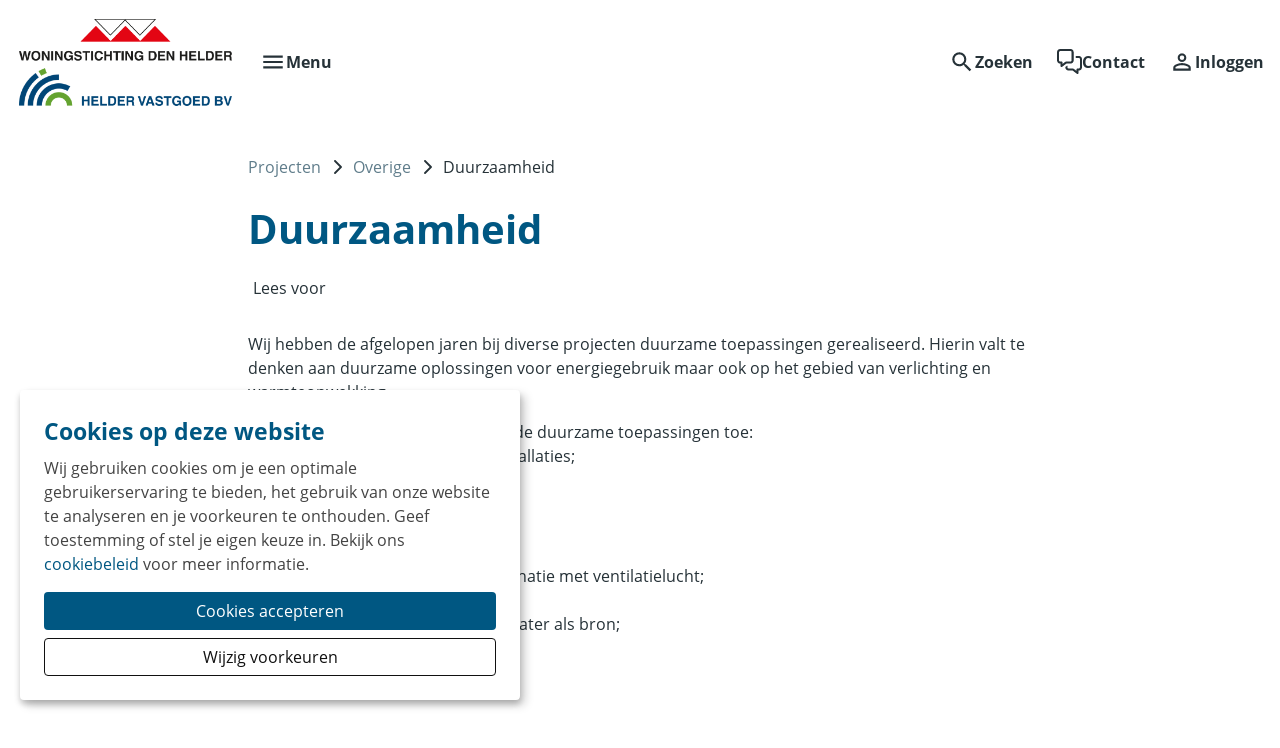

--- FILE ---
content_type: text/html; charset=utf-8
request_url: https://www.heldervastgoedonderhoud.nl/projecten/overige/duurzaamheid
body_size: 15817
content:
<!DOCTYPE html>
<html lang="nl" dir="ltr">
<head>

<meta charset="utf-8">
<!-- 
	Ontwikkeld door Zig Websoftware
	bel voor meer informatie: 035-5241040 of ga naar https://www.zig.nl
	===

	This website is powered by TYPO3 - inspiring people to share!
	TYPO3 is a free open source Content Management Framework initially created by Kasper Skaarhoj and licensed under GNU/GPL.
	TYPO3 is copyright 1998-2026 of Kasper Skaarhoj. Extensions are copyright of their respective owners.
	Information and contribution at https://typo3.org/
-->



<title>Duurzaamheid - Woningstichting Den Helder</title>
<meta name="generator" content="TYPO3 CMS" />
<meta name="viewport" content="width=device-width, initial-scale=1.0" />
<meta name="twitter:card" content="summary" />
<meta name="theme-color" content="#FFFFFF" />
<meta name="msapplication-tilecolor" content="#FFFFFF" />
<meta name="hupo_api_url" content="//hupo-api.zig365.nl/api/v1/wsdh-prod/" />

<link href="https://zds-cdn.zig365.nl/@zig-design-system-style/16.27.20/zds/style/style.css" rel="stylesheet" >
<link href="https://zds-cdn.zig365.nl/@zig-design-system-style/16.27.20/zds/style/themes/woningstichtingdenhelder/fonts.css" rel="stylesheet" >
<link href="https://zds-cdn.zig365.nl/@zig-design-system-style/16.27.20/zds/style/themes/woningstichtingdenhelder/tokens.css" rel="stylesheet" >
<link rel="stylesheet" href="/typo3temp/assets/compressed/c5da614ee3c2fce1b1e4a31f0caa92bd-3e8b13ae0fc190fefe5e62276710f241.css?1768907107" media="all">
<link rel="stylesheet" href="/typo3temp/assets/compressed/merged-75ef131d89b9cf11456bb9d9021b2c2c-56584edb6faed48314209e476a732bb0.css?1768907107" media="all">
<link href="/_assets/ad8927e84ac4d76265df086510629ea1/Vite/styles.css?1768818275" rel="stylesheet" >
<link href="/_assets/ad8927e84ac4d76265df086510629ea1/Vite/Notifications-DvthCITx.css?1768818275" rel="stylesheet" >
<link href="/_assets/ad8927e84ac4d76265df086510629ea1/Vite/UnitFormatService-CbeVc1nf.css?1768818275" rel="stylesheet" >
<link href="/_assets/ad8927e84ac4d76265df086510629ea1/Vite/Search-BWLUo2nJ.css?1768818275" rel="stylesheet" >
<link href="/_assets/ad8927e84ac4d76265df086510629ea1/Vite/SmartAppBanner-Coq0UPC3.css?1768818275" rel="stylesheet" >


<script src="/_assets/93d1f5e96a2bd8334934aa391fa2812d/JavaScript/jQuery/jquery-3.6.4.min.js?1768818112"></script>
<script src="/_assets/93d1f5e96a2bd8334934aa391fa2812d/JavaScript/AngularManagement/angular.min.js?1768818112"></script>
<script src="/_assets/93d1f5e96a2bd8334934aa391fa2812d/JavaScript/AngularManagement/angular-delayed-bootstrap.js?1768818112"></script>
<script src="/_assets/f8b2b094201d06dae8db70ae8e88754c/jquery-focuspoint-2015-08-31/js/jquery.focuspoint.min.js?1672251947"></script>
<script src="/typo3temp/assets/compressed/merged-a30f546f8ca597627702a4900d5f5908.js?1768907107"></script>
<script src="/_assets/ed515b549be93bc6c39a3c8c9cf837d3/JavaScript/vendor.min.js?1768818274"></script>
<script crossorigin="anonymous" src="https://cdn.jsdelivr.net/npm/react@18/umd/react.production.min.js"></script>
<script crossorigin="anonymous" src="https://cdn.jsdelivr.net/npm/react-dom@18/umd/react-dom.production.min.js"></script>
<script type="module" src="https://zds-cdn.zig365.nl/@zig-design-system-ui-components/16.27.20/zds/ui-components/ui-components/ui-components.esm.js"></script>
<script type="module" src="https://zds-cdn.zig365.nl/@zig-design-system-react/16.27.20/lazy/index.js"></script>


<script>
            function googleTranslateElementInit() {
                let elementId;
                if (window.innerWidth < 840) {
                    elementId = 'google_translate_element_mobile';
                } else {
                    elementId = 'google_translate_element_desktop';
                }
                new google.translate.TranslateElement({pageLanguage: 'nl', excludedLanguages: ''}, elementId);
            }
        </script><script>window.MARATHON_APP_ID = '/azure-prd/bu-kcp/wsdh/ksp/productie';</script><script>window.languageBase = '/';</script>
<link rel="canonical" href="https://www.heldervastgoedonderhoud.nl/projecten/overige/duurzaamheid"/>

<link rel="apple-touch-icon" sizes="180x180" href="https://storage-customers.zig365.nl/wsdh-ksp-web-hupo-portal-p-pub/fileadmin/favicons/apple-touch-icon.png"><link rel="manifest" href="https://storage-customers.zig365.nl/wsdh-ksp-web-hupo-portal-p-pub/fileadmin/favicons/site.webmanifest"><link rel="icon" type="image/png" sizes="32x32" href="https://storage-customers.zig365.nl/wsdh-ksp-web-hupo-portal-p-pub/fileadmin/favicons/favicon-32x32.png"><link rel="icon" type="image/png" sizes="16x16" href="https://storage-customers.zig365.nl/wsdh-ksp-web-hupo-portal-p-pub/fileadmin/favicons/favicon-16x16.png"><link rel="mask-icon" href="https://storage-customers.zig365.nl/wsdh-ksp-web-hupo-portal-p-pub/fileadmin/favicons/safari-pinned-tab.svg" color="#FFFFFF"><link sizes="48x48" rel="shortcut icon" href="https://storage-customers.zig365.nl/wsdh-ksp-web-hupo-portal-p-pub/fileadmin/favicons/favicon.ico">
<!-- This site is optimized with the Yoast SEO for TYPO3 plugin - https://yoast.com/typo3-extensions-seo/ -->
<script type="application/ld+json">[{"@context":"https:\/\/www.schema.org","@type":"BreadcrumbList","itemListElement":[{"@type":"ListItem","position":1,"item":{"@id":"\/","name":"Home"}},{"@type":"ListItem","position":2,"item":{"@id":"\/projecten","name":"Projecten"}},{"@type":"ListItem","position":3,"item":{"@id":"\/projecten\/overige","name":"Overige"}},{"@type":"ListItem","position":4,"item":{"@id":"\/projecten\/overige\/duurzaamheid","name":"Duurzaamheid"}}]}]</script>
<script type="translations">{"tx_zigsitepackage.search.placeholder":{"key":"zig_sitepackage\/Resources\/Private\/Language\/locallang.xlf:tx_zigsitepackage.search.placeholder","value":"Hallo, waar bent u naar op zoek?"},"tx_zigsitepackage.search.showMore":{"key":"zig_sitepackage\/Resources\/Private\/Language\/locallang.xlf:tx_zigsitepackage.search.showMore","value":"Bekijk meer"},"tx_zigsitepackage.search.showLess":{"key":"zig_sitepackage\/Resources\/Private\/Language\/locallang.xlf:tx_zigsitepackage.search.showLess","value":"Bekijk minder"},"tx_zigsitepackage.search.news":{"key":"zig_sitepackage\/Resources\/Private\/Language\/locallang.xlf:tx_zigsitepackage.search.news","value":"Nieuws"},"tx_zigsitepackage.search.arrangeImmediately":{"key":"zig_sitepackage\/Resources\/Private\/Language\/locallang.xlf:tx_zigsitepackage.search.arrangeImmediately","value":"Direct regelen"},"tx_zigsitepackage.search.projects":{"key":"zig_sitepackage\/Resources\/Private\/Language\/locallang.xlf:tx_zigsitepackage.search.projects","value":"Projecten"},"tx_zigsitepackage.search.units":{"key":"zig_sitepackage\/Resources\/Private\/Language\/locallang.xlf:tx_zigsitepackage.search.units","value":"Actueel aanbod"},"tx_zigsitepackage.search.complexes":{"key":"zig_sitepackage\/Resources\/Private\/Language\/locallang.xlf:tx_zigsitepackage.search.complexes","value":"Complexen"},"tx_zigsitepackage.search.faq":{"key":"zig_sitepackage\/Resources\/Private\/Language\/locallang.xlf:tx_zigsitepackage.search.faq","value":"Vraag en antwoord"},"tx_zigsitepackage.search.downloads":{"key":"zig_sitepackage\/Resources\/Private\/Language\/locallang.xlf:tx_zigsitepackage.search.downloads","value":"Documenten"},"tx_zigsitepackage.search.other":{"key":"zig_sitepackage\/Resources\/Private\/Language\/locallang.xlf:tx_zigsitepackage.search.other","value":"Overige resultaten"},"tx_zigsitepackage.search.noResult.title":{"key":"zig_sitepackage\/Resources\/Private\/Language\/locallang.xlf:tx_zigsitepackage.search.noResult.title","value":"Geen resultaten gevonden"},"tx_zigsitepackage.search.noResult.searchTips":{"key":"zig_sitepackage\/Resources\/Private\/Language\/locallang.xlf:tx_zigsitepackage.search.noResult.searchTips","value":"Zoektips"},"tx_zigsitepackage.search.noResult.firstTip":{"key":"zig_sitepackage\/Resources\/Private\/Language\/locallang.xlf:tx_zigsitepackage.search.noResult.firstTip","value":"Zorg ervoor dat alle woorden juist gespeld zijn."},"tx_zigsitepackage.search.noResult.secondTip":{"key":"zig_sitepackage\/Resources\/Private\/Language\/locallang.xlf:tx_zigsitepackage.search.noResult.secondTip","value":"Maak de zoekopdracht algemener."},"tx_zigsitepackage.search.noResult.thirdTip":{"key":"zig_sitepackage\/Resources\/Private\/Language\/locallang.xlf:tx_zigsitepackage.search.noResult.thirdTip","value":"Probeer een andere zoekopdracht."},"tx_zigsitepackage.search.noResult.contact":{"key":"zig_sitepackage\/Resources\/Private\/Language\/locallang.xlf:tx_zigsitepackage.search.noResult.contact","value":"Geen resultaat? Neem dan contact met ons op."},"tx_zigsitepackage.search.readMore":{"key":"zig_sitepackage\/Resources\/Private\/Language\/locallang.xlf:tx_zigsitepackage.search.readMore","value":"Lees verder"},"tx_zigsitepackage.smartAppBanner.view":{"key":"zig_sitepackage\/Resources\/Private\/Language\/locallang.xlf:tx_zigsitepackage.smartAppBanner.view","value":"Bekijk"},"tx_zigsitepackage.smartAppBanner.store.ios":{"key":"zig_sitepackage\/Resources\/Private\/Language\/locallang.xlf:tx_zigsitepackage.smartAppBanner.store.ios","value":"In de App Store"},"tx_zigsitepackage.smartAppBanner.store.android":{"key":"zig_sitepackage\/Resources\/Private\/Language\/locallang.xlf:tx_zigsitepackage.smartAppBanner.store.android","value":"In Google Play"},"tx_zigsitepackage.smartAppBanner.price":{"key":"zig_sitepackage\/Resources\/Private\/Language\/locallang.xlf:tx_zigsitepackage.smartAppBanner.price","value":"Gratis"},"zig_sitepackage.achtergrondkleur":{"key":"zig_sitepackage\/Resources\/Private\/Language\/locallang.xlf:zig_sitepackage.achtergrondkleur","value":"Achtergrondkleur"},"zig_sitepackage.achtergrondafbeelding":{"key":"zig_sitepackage\/Resources\/Private\/Language\/locallang.xlf:zig_sitepackage.achtergrondafbeelding","value":"Achtergrondafbeelding"},"zig_sitepackage.achtergrondafbeelding_van_gebruiker":{"key":"zig_sitepackage\/Resources\/Private\/Language\/locallang.xlf:zig_sitepackage.achtergrondafbeelding_van_gebruiker","value":"Gebruik achtergrondafbeelding van ingelogde gebruiker"},"zig_sitepackage.disable_navigation":{"key":"zig_sitepackage\/Resources\/Private\/Language\/locallang.xlf:zig_sitepackage.disable_navigation","value":"Uitzetten van de navigatie pijltjes bij het weergeven van meerdere afbeeldingen"},"zig_sitepackage.arrangeImmediately":{"key":"zig_sitepackage\/Resources\/Private\/Language\/locallang.xlf:zig_sitepackage.arrangeImmediately","value":"Direct regelen"},"zig_sitepackage.showMoreButton":{"key":"zig_sitepackage\/Resources\/Private\/Language\/locallang.xlf:zig_sitepackage.showMoreButton","value":"Meer tonen"},"zig_sitepackage.showLessButton":{"key":"zig_sitepackage\/Resources\/Private\/Language\/locallang.xlf:zig_sitepackage.showLessButton","value":"Minder tonen"},"zig_sitepackage.other":{"key":"zig_sitepackage\/Resources\/Private\/Language\/locallang.xlf:zig_sitepackage.other","value":"Overig"},"unknownError":{"key":"zig_sitepackage\/Resources\/Private\/Language\/locallang.xlf:unknownError","value":"Er is een onverwachte fout opgetreden"},"alert.warning.title":{"key":"zig_sitepackage\/Resources\/Private\/Language\/locallang.xlf:alert.warning.title","value":"Let op!"}}</script>
</head>
<body class="zds-body "> 


















    <!-- Google tag (gtag.js) -->
    <script async="" src="https://www.googletagmanager.com/gtag/js?id=G-VZG7YKVDE5" data-type="text/javascript" data-name="analytical-cookies-3" type="text/plain"></script>
    <script data-type="text/javascript" data-name="analytical-cookies-3" type="text/plain">
        window.dataLayer = window.dataLayer || [];
        function gtag(){dataLayer.push(arguments);}
        gtag('js', new Date());
        gtag('config', 'G-VZG7YKVDE5');
    </script>












        
    


<zds-config locale="nl"></zds-config>
<script>
    const config = document.querySelector('zds-config');
    customElements.whenDefined('zds-config').then(() => {
        config.setTranslationOverrides({
            validation: {
                patternMismatch: 'Dit veld bevat ongeldige tekens',
                rangeOverflow: 'De opgegeven waarde is te hoog',
                rangeUnderflow: 'De opgegeven waarde is te laag',
                stepMismatch: 'De opgegeven waarde valt niet binnen de mogelijke stappen',
                tooLong: 'De opgegeven waarde is te lang',
                tooShort: 'De opgegeven waarde is te kort',
                typeMismatch: 'De opgegeven waarde is incorrect',
                valueMissing: 'Dit veld is verplicht'
            },
            zdsUpload: {
                selectAFile: 'Selecteer een bestand',
                dropAFileHere: 'Sleep een bestand naar dit vak',
                or: 'of',
                filesSelected: 'bestanden geselecteerd',
                fileSelected: 'bestand geselecteerd'
            }
        });
    });
</script>


    <main>
        

<header>
    


    
    
    <div data-react-component="Notifications" data-page={&quot;fullWidth&quot;:0}></div>

    

<nav id="main-menu" prevent-search-popout>
    

    <zds-navigation
        id="main-navigation"
        skip-to-content-id="main-content"
        skip-to-content-text="Direct naar hoofdinhoud"
        
    >
        


    
        
            
                
                <zds-link slot="super-navigation" link="/over-ons/werken-bij/vacatures-en-stages">Werken bij Helder Vastgoed BV</zds-link>
            
        

        
            <div slot="super-navigation">
                





<div id="readspeaker_button" class="rs_skip rsbtn rs_preserve">
    <a rel="nofollow"
       class="rsbtn_play link-color readspeaker_link"
       accesskey="L"
       title="Laat de tekst voorlezen met ReadSpeaker"
       href="//app-eu.readspeaker.com/cgi-bin/rsent?customerid=9796&amp;lang=nl&amp;readclass=read-speaker-content&amp;url=https://www.heldervastgoedonderhoud.nl/projecten/overige/duurzaamheid"
    >
        <span class="rsbtn_left rsimg rspart">
            <span class="rsbtn_text">
                <span>Lees voor</span>
            </span>
        </span>
        <span class="rsbtn_right rsimg rsplay rspart"></span>
    </a>
</div>



            </div>
        

        
            <div slot="super-navigation">
                <zds-link position="start" id="high-contrast">Hoog contrast<zds-icon library="fa-solid" name="circle-half-stroke" size="4" slot="icon" /></zds-link>
                <zds-popout target="#high-contrast" trigger="click" position="start" strategy="fixed" style="--zds-popout-inset: 1rem;">
                    <div class="zds-flex-col zds-gap-3">
                        <zds-switch class="high-contrast">
                            Hoog contrast
                        </zds-switch>

                        
                    </div>
                </zds-popout>
            </div>
        

        

        
            <div slot="super-navigation">
                <div class="zds-flex-row zds-gap-3">
                    <img src="/_assets/ad8927e84ac4d76265df086510629ea1/Images/Google_Translate_logo.svg" width="16" height="16" alt="" />
                    <div id="google_translate_element_desktop"></div>
                </div>
            </div>
        
    



        <zds-navigation-logo class="zds-flex-1 md:zds-flex-none" width="220" src="https://storage-customers.zig365.nl/wsdh-ksp-web-hupo-portal-p-pub/fileadmin/logo/logo wsdh.png" link="/" alt="Logo" slot="logo"  mobile-width="" overlap-behaviour="full"  position="default"></zds-navigation-logo>

        
            


        
        
    


    
            <zds-navigation-body aria-hidden="true" slot="link" class="zds-hidden xl:zds-block " identifier="body_0">
                <zds-navigation-link
                    slot="navigation-link"
                >
                    Ik huur
                    <zds-icon name="expand_more" size="5" slot="icon-end"></zds-icon>
                </zds-navigation-link>

                
                
                <div class="zds-row">
                    
                        <div class="zds-col-12 sm:zds-col-6 lg:zds-col-4 zds-margin-bottom-6">
                            <zds-navigation-panel-link >
                            
                                <zds-icon slot="icon" sizing-type="square" library="fa-light" name="user"></zds-icon>
                            
                            Mijn gegevens
                            </zds-navigation-panel-link>
                            
                                
                                    <zds-navigation-panel-link link="/ik-ben-huurder/mijn-gegevens/persoonlijke-gegevens" level="2">Persoonlijke gegevens</zds-navigation-panel-link>
                                
                                    <zds-navigation-panel-link link="/ik-ben-huurder/mijn-gegevens/inloggegevens-vergeten" level="2">Inloggegevens vergeten?</zds-navigation-panel-link>
                                
                            
                        </div>
                    
                        <div class="zds-col-12 sm:zds-col-6 lg:zds-col-4 zds-margin-bottom-6">
                            <zds-navigation-panel-link >
                            
                                <zds-icon slot="icon" sizing-type="square" library="fa-light" name="file-contract"></zds-icon>
                            
                            Mijn contract
                            </zds-navigation-panel-link>
                            
                                
                                    <zds-navigation-panel-link link="/ik-ben-huurder/mijn-contract/contractinformatie" level="2">Contractinformatie</zds-navigation-panel-link>
                                
                                    <zds-navigation-panel-link link="/ik-ben-huurder/mijn-contract/huurprijsopbouw" level="2">Huurprijsopbouw</zds-navigation-panel-link>
                                
                                    <zds-navigation-panel-link link="/ik-ben-huurder/mijn-contract/huurreglement" level="2">Huurreglement</zds-navigation-panel-link>
                                
                                    <zds-navigation-panel-link link="/ik-ben-huurder/mijn-contract/huurreglement-1" level="2">Medehuurderschap</zds-navigation-panel-link>
                                
                            
                        </div>
                    
                        <div class="zds-col-12 sm:zds-col-6 lg:zds-col-4 zds-margin-bottom-6">
                            <zds-navigation-panel-link >
                            
                                <zds-icon slot="icon" sizing-type="square" library="fa-light" name="truck"></zds-icon>
                            
                            Verhuizen
                            </zds-navigation-panel-link>
                            
                                
                                    <zds-navigation-panel-link link="/ik-ben-huurder/verhuizen/huur-opzeggen" level="2">Huur opzeggen</zds-navigation-panel-link>
                                
                                    <zds-navigation-panel-link link="/ik-ben-huurder/verhuizen/verzoek-tot-inwoning-1" level="2">Woningruil</zds-navigation-panel-link>
                                
                            
                        </div>
                    
                        <div class="zds-col-12 sm:zds-col-6 lg:zds-col-4 zds-margin-bottom-6">
                            <zds-navigation-panel-link >
                            
                                <zds-icon slot="icon" sizing-type="square" library="fa-light" name="euro-sign"></zds-icon>
                            
                            Geldzaken
                            </zds-navigation-panel-link>
                            
                                
                                    <zds-navigation-panel-link link="/ik-ben-huurder/geldzaken/huur-betalen" level="2">Huur betalen</zds-navigation-panel-link>
                                
                                    <zds-navigation-panel-link link="/ik-ben-huurder/geldzaken/huurachterstand" level="2">Huurachterstand</zds-navigation-panel-link>
                                
                                    <zds-navigation-panel-link link="/ik-ben-huurder/geldzaken/jaarlijkse-huuraanpassing-2025" level="2">Jaarlijkse huuraanpassing 2025</zds-navigation-panel-link>
                                
                                    <zds-navigation-panel-link link="/ik-ben-huurder/geldzaken/huurprijs" level="2">Huurprijs</zds-navigation-panel-link>
                                
                                    <zds-navigation-panel-link link="/ik-ben-huurder/geldzaken/huurtoeslag" level="2">Huurtoeslag</zds-navigation-panel-link>
                                
                                    <zds-navigation-panel-link link="/ik-ben-huurder/geldzaken/energiekosten-blokverwarming" level="2">Energiekosten blokverwarming</zds-navigation-panel-link>
                                
                                    <zds-navigation-panel-link link="/ik-ben-huurder/geldzaken/energiebespaartips" level="2">Energiebespaartips</zds-navigation-panel-link>
                                
                            
                        </div>
                    
                        <div class="zds-col-12 sm:zds-col-6 lg:zds-col-4 zds-margin-bottom-6">
                            <zds-navigation-panel-link >
                            
                                <zds-icon slot="icon" sizing-type="square" library="fa-light" name="wrench"></zds-icon>
                            
                            Reparaties en onderhoud
                            </zds-navigation-panel-link>
                            
                                
                                    <zds-navigation-panel-link link="/ik-ben-huurder/reparaties-en-onderhoud/reparatieverzoeken" level="2">Reparatieverzoeken</zds-navigation-panel-link>
                                
                                    <zds-navigation-panel-link link="/ik-ben-huurder/reparaties-en-onderhoud/zelf-klussen" level="2">Zelf klussen</zds-navigation-panel-link>
                                
                                    <zds-navigation-panel-link link="/ik-ben-huurder/reparaties-en-onderhoud/onderhoud" level="2">Onderhoud</zds-navigation-panel-link>
                                
                                    <zds-navigation-panel-link link="/ik-ben-huurder/reparaties-en-onderhoud/zonnepanelen" level="2">Zonnepanelen</zds-navigation-panel-link>
                                
                                    <zds-navigation-panel-link link="/ik-ben-huurder/reparaties-en-onderhoud/elektrisch-koken" level="2">Elektrisch koken</zds-navigation-panel-link>
                                
                                    <zds-navigation-panel-link link="/ik-ben-huurder/reparaties-en-onderhoud/regentonnen" level="2">Regentonnen</zds-navigation-panel-link>
                                
                                    <zds-navigation-panel-link link="/ik-ben-huurder/reparaties-en-onderhoud/vocht-en-schimmel" level="2">Vocht en schimmel</zds-navigation-panel-link>
                                
                                    <zds-navigation-panel-link link="/ik-ben-huurder/reparaties-en-onderhoud/10-ventilatie-tips" level="2">10 Ventilatie tips</zds-navigation-panel-link>
                                
                            
                        </div>
                    
                        <div class="zds-col-12 sm:zds-col-6 lg:zds-col-4 zds-margin-bottom-6">
                            <zds-navigation-panel-link >
                            
                                <zds-icon slot="icon" sizing-type="square" library="fa-light" name="house-person-leave"></zds-icon>
                            
                            Woonomgeving
                            </zds-navigation-panel-link>
                            
                                
                                    <zds-navigation-panel-link link="/ik-ben-huurder/woonomgeving/mijn-buurt" level="2">Mijn buurt</zds-navigation-panel-link>
                                
                                    <zds-navigation-panel-link link="/ik-ben-huurder/woonomgeving/overlast" level="2">Overlast</zds-navigation-panel-link>
                                
                                    <zds-navigation-panel-link link="/ik-ben-huurder/woonomgeving/tuinonderhoud" level="2">Tuinonderhoud</zds-navigation-panel-link>
                                
                                    <zds-navigation-panel-link link="/ik-ben-huurder/woonomgeving/stichting-huurdersbelang" level="2">Stichting Huurdersbelang</zds-navigation-panel-link>
                                
                            
                        </div>
                    
                </div>
            </zds-navigation-body>
        

    
            <zds-navigation-body aria-hidden="true" slot="link" class="zds-hidden xl:zds-block " identifier="body_1">
                <zds-navigation-link
                    slot="navigation-link"
                >
                    Ik zoek
                    <zds-icon name="expand_more" size="5" slot="icon-end"></zds-icon>
                </zds-navigation-link>

                
                
                <div class="zds-row">
                    
                        <div class="zds-col-12 sm:zds-col-6 lg:zds-col-4 zds-margin-bottom-6">
                            <zds-navigation-panel-link >
                            
                                <zds-icon slot="icon" sizing-type="square" library="fa-light" name="house"></zds-icon>
                            
                            Sociale huurwoning
                            </zds-navigation-panel-link>
                            
                                
                                    <zds-navigation-panel-link link="/aanbod/sociale-huurwoning/huuraanbod" level="2">Huuraanbod</zds-navigation-panel-link>
                                
                                    <zds-navigation-panel-link link="/aanbod/sociale-huurwoning/jongerencontract" level="2">Jongerencontract</zds-navigation-panel-link>
                                
                            
                        </div>
                    
                        <div class="zds-col-12 sm:zds-col-6 lg:zds-col-4 zds-margin-bottom-6">
                            <zds-navigation-panel-link >
                            
                                <zds-icon slot="icon" sizing-type="square" library="fa-light" name="pencil"></zds-icon>
                            
                            Huren bij ons
                            </zds-navigation-panel-link>
                            
                                
                                    <zds-navigation-panel-link link="/aanbod/huren-bij-ons/inschrijven-als-zoekende" level="2">Inschrijven als zoekende</zds-navigation-panel-link>
                                
                                    <zds-navigation-panel-link link="/aanbod/huren-bij-ons/reageren-op-huuraanbod" level="2">Reageren op huuraanbod</zds-navigation-panel-link>
                                
                                    <zds-navigation-panel-link link="/aanbod/huren-bij-ons/verdelen-huuraanbod" level="2">Verdelen huuraanbod</zds-navigation-panel-link>
                                
                                    <zds-navigation-panel-link link="/aanbod/huren-bij-ons/urgentie" level="2">Urgentie</zds-navigation-panel-link>
                                
                            
                        </div>
                    
                        <div class="zds-col-12 sm:zds-col-6 lg:zds-col-4 zds-margin-bottom-6">
                            <zds-navigation-panel-link >
                            
                                <zds-icon slot="icon" sizing-type="square" library="fa-light" name="house-day"></zds-icon>
                            
                            Koopwoningen
                            </zds-navigation-panel-link>
                            
                                
                                    <zds-navigation-panel-link link="/aanbod/koopwoningen/koopaanbod" level="2">Koopaanbod</zds-navigation-panel-link>
                                
                                    <zds-navigation-panel-link link="/aanbod/koopwoningen/starterslening" level="2">Starterslening</zds-navigation-panel-link>
                                
                            
                        </div>
                    
                        <div class="zds-col-12 sm:zds-col-6 lg:zds-col-4 zds-margin-bottom-6">
                            <zds-navigation-panel-link >
                            
                                <zds-icon slot="icon" sizing-type="square" library="fa-light" name="house-building"></zds-icon>
                            
                            Ander aanbod
                            </zds-navigation-panel-link>
                            
                                
                                    <zds-navigation-panel-link link="/aanbod/ander-aanbod/studentenkamer" level="2">Studentenkamer</zds-navigation-panel-link>
                                
                                    <zds-navigation-panel-link link="/aanbod/ander-aanbod/zakelijke-dienstverlening" level="2">Zakelijke dienstverlening</zds-navigation-panel-link>
                                
                            
                        </div>
                    
                </div>
            </zds-navigation-body>
        

    
            <zds-navigation-body aria-hidden="true" slot="link" class="zds-hidden xl:zds-block " identifier="body_2">
                <zds-navigation-link
                    slot="navigation-link"
                >
                    Projecten
                    <zds-icon name="expand_more" size="5" slot="icon-end"></zds-icon>
                </zds-navigation-link>

                
                
                <div class="zds-row">
                    
                        <div class="zds-col-12 sm:zds-col-6 lg:zds-col-4 zds-margin-bottom-6">
                            <zds-navigation-panel-link >
                            
                                <zds-icon slot="icon" sizing-type="square" library="fa-light" name="buildings"></zds-icon>
                            
                            Nieuwbouw
                            </zds-navigation-panel-link>
                            
                                
                                    <zds-navigation-panel-link link="/projecten/nieuwbouw/nieuwbouwprojecten" level="2">Nieuwbouwprojecten</zds-navigation-panel-link>
                                
                            
                        </div>
                    
                        <div class="zds-col-12 sm:zds-col-6 lg:zds-col-4 zds-margin-bottom-6">
                            <zds-navigation-panel-link >
                            
                                <zds-icon slot="icon" sizing-type="square" library="fa-light" name="house-building"></zds-icon>
                            
                            Onderhoud
                            </zds-navigation-panel-link>
                            
                                
                                    <zds-navigation-panel-link link="/projecten/onderhoud/onderhoudsprojecten" level="2">Onderhoudsprojecten</zds-navigation-panel-link>
                                
                            
                        </div>
                    
                        <div class="zds-col-12 sm:zds-col-6 lg:zds-col-4 zds-margin-bottom-6">
                            <zds-navigation-panel-link >
                            
                                <zds-icon slot="icon" sizing-type="square" library="fa-light" name="house-tree"></zds-icon>
                            
                            Gebied
                            </zds-navigation-panel-link>
                            
                                
                                    <zds-navigation-panel-link link="/projecten/gebied/vernieuwing-stadshart" level="2">Vernieuwing Stadshart</zds-navigation-panel-link>
                                
                                    <zds-navigation-panel-link link="/projecten/gebied/tiny-house" level="2">Tiny House</zds-navigation-panel-link>
                                
                                    <zds-navigation-panel-link link="/projecten/gebied/het-kreekpark" level="2">Het Kreekpark</zds-navigation-panel-link>
                                
                            
                        </div>
                    
                        <div class="zds-col-12 sm:zds-col-6 lg:zds-col-4 zds-margin-bottom-6">
                            <zds-navigation-panel-link >
                            
                                <zds-icon slot="icon" sizing-type="square" library="fa-light" name="helmet-safety"></zds-icon>
                            
                            Overige
                            </zds-navigation-panel-link>
                            
                                
                                    <zds-navigation-panel-link link="/projecten/overige/duurzaamheid" level="2">Duurzaamheid</zds-navigation-panel-link>
                                
                            
                        </div>
                    
                </div>
            </zds-navigation-body>
        

    
            <zds-navigation-body aria-hidden="true" slot="link" class="zds-hidden xl:zds-block zds-margin-right-auto" identifier="body_3">
                <zds-navigation-link
                    slot="navigation-link"
                >
                    Over ons
                    <zds-icon name="expand_more" size="5" slot="icon-end"></zds-icon>
                </zds-navigation-link>

                
                
                <div class="zds-row">
                    
                        <div class="zds-col-12 sm:zds-col-6 lg:zds-col-4 zds-margin-bottom-6">
                            <zds-navigation-panel-link >
                            
                                <zds-icon slot="icon" sizing-type="square" library="fa-light" name="users"></zds-icon>
                            
                            Organisatie
                            </zds-navigation-panel-link>
                            
                                
                                    <zds-navigation-panel-link link="/over-ons/organisatie/raad-van-commissarissen" level="2">Wie zijn we</zds-navigation-panel-link>
                                
                                    <zds-navigation-panel-link link="/over-ons/organisatie/over-wsdh" level="2">Waar staan we voor</zds-navigation-panel-link>
                                
                                    <zds-navigation-panel-link link="/over-ons/organisatie/strategische-beleidsvisie-1" level="2">Raad van Commissarissen</zds-navigation-panel-link>
                                
                                    <zds-navigation-panel-link link="/over-ons/organisatie/strategische-beleidsvisie-1-1" level="2">Integriteit</zds-navigation-panel-link>
                                
                                    <zds-navigation-panel-link link="/over-ons/organisatie/samenwerking" level="2">Samenwerking</zds-navigation-panel-link>
                                
                                    <zds-navigation-panel-link link="/over-ons/organisatie/helder-vastgoed-onderhoud" level="2">Helder Vastgoed Onderhoud BV</zds-navigation-panel-link>
                                
                            
                        </div>
                    
                        <div class="zds-col-12 sm:zds-col-6 lg:zds-col-4 zds-margin-bottom-6">
                            <zds-navigation-panel-link >
                            
                                <zds-icon slot="icon" sizing-type="square" library="fa-light" name="newspaper"></zds-icon>
                            
                            Nieuws &amp; Publicaties
                            </zds-navigation-panel-link>
                            
                                
                                    <zds-navigation-panel-link link="/over-ons/nieuws-publicaties/nieuws" level="2">Nieuws</zds-navigation-panel-link>
                                
                                    <zds-navigation-panel-link link="/over-ons/nieuws-publicaties/publicaties" level="2">Publicaties</zds-navigation-panel-link>
                                
                                    <zds-navigation-panel-link link="/over-ons/nieuws-publicaties/links" level="2">Links</zds-navigation-panel-link>
                                
                            
                        </div>
                    
                        <div class="zds-col-12 sm:zds-col-6 lg:zds-col-4 zds-margin-bottom-6">
                            <zds-navigation-panel-link >
                            
                                <zds-icon slot="icon" sizing-type="square" library="fa-light" name="circle-arrow-up-right"></zds-icon>
                            
                            Prestaties
                            </zds-navigation-panel-link>
                            
                                
                                    <zds-navigation-panel-link link="/over-ons/organisatie/onderzoek-dienstverlening-1" level="2">Klanttevredenheid</zds-navigation-panel-link>
                                
                                    <zds-navigation-panel-link link="/over-ons/organisatie/onderzoek-dienstverlening-1-1" level="2">Prestatieafspraken</zds-navigation-panel-link>
                                
                                    <zds-navigation-panel-link link="/over-ons/organisatie/visitatie-1" level="2">Visitatie</zds-navigation-panel-link>
                                
                            
                        </div>
                    
                        <div class="zds-col-12 sm:zds-col-6 lg:zds-col-4 zds-margin-bottom-6">
                            <zds-navigation-panel-link >
                            
                                <zds-icon slot="icon" sizing-type="square" library="fa-light" name="suitcase"></zds-icon>
                            
                            Werken bij
                            </zds-navigation-panel-link>
                            
                                
                                    <zds-navigation-panel-link link="/over-ons/werken-bij/vacatures-en-stages" level="2">Vacatures en Stages</zds-navigation-panel-link>
                                
                            
                        </div>
                    
                        <div class="zds-col-12 sm:zds-col-6 lg:zds-col-4 zds-margin-bottom-6">
                            <zds-navigation-panel-link >
                            
                                <zds-icon slot="icon" sizing-type="square" library="fa-light" name="phone-flip"></zds-icon>
                            
                            Contact &amp; Route
                            </zds-navigation-panel-link>
                            
                                
                                    <zds-navigation-panel-link link="/over-ons/contact-route/contact" level="2">Contact</zds-navigation-panel-link>
                                
                            
                        </div>
                    
                </div>
            </zds-navigation-body>
        




        
        // Always render the hamburger menu for phone users
        
<zds-navigation-body aria-hidden="true" slot="link" class="zds-flex-none md:zds-flex-1 xl:zds-hidden" identifier="main-body">
    <zds-navigation-link slot="navigation-link">
        <zds-icon name="menu" slot="icon-start"></zds-icon>
        <span class="zds-hidden md:zds-block">Menu</span>
    </zds-navigation-link>

    

    
            <zds-navigation-panel header="Ik huur" identifier="51">
                <zds-navigation-body-link
                    data-zds-navigation-body-animate
                    
                    slot="body-link"
                >
                    
                    Ik huur
                </zds-navigation-body-link>

                
                
                <div class="zds-row">
                    
                        <div class="zds-col-12 sm:zds-col-6 lg:zds-col-4 zds-margin-bottom-6">
                            <zds-navigation-panel-link data-zds-navigation-panel-animate >
                            
                                <zds-icon slot="icon" size="inherit" sizing-type="square" library="fa-light" name="user"></zds-icon>
                            
                            Mijn gegevens
                            </zds-navigation-panel-link>
                            
                                
                                    <zds-navigation-panel-link data-zds-navigation-panel-animate link="/ik-ben-huurder/mijn-gegevens/persoonlijke-gegevens" level="2">Persoonlijke gegevens</zds-navigation-panel-link>
                                
                                    <zds-navigation-panel-link data-zds-navigation-panel-animate link="/ik-ben-huurder/mijn-gegevens/inloggegevens-vergeten" level="2">Inloggegevens vergeten?</zds-navigation-panel-link>
                                
                            
                        </div>
                    
                        <div class="zds-col-12 sm:zds-col-6 lg:zds-col-4 zds-margin-bottom-6">
                            <zds-navigation-panel-link data-zds-navigation-panel-animate >
                            
                                <zds-icon slot="icon" size="inherit" sizing-type="square" library="fa-light" name="file-contract"></zds-icon>
                            
                            Mijn contract
                            </zds-navigation-panel-link>
                            
                                
                                    <zds-navigation-panel-link data-zds-navigation-panel-animate link="/ik-ben-huurder/mijn-contract/contractinformatie" level="2">Contractinformatie</zds-navigation-panel-link>
                                
                                    <zds-navigation-panel-link data-zds-navigation-panel-animate link="/ik-ben-huurder/mijn-contract/huurprijsopbouw" level="2">Huurprijsopbouw</zds-navigation-panel-link>
                                
                                    <zds-navigation-panel-link data-zds-navigation-panel-animate link="/ik-ben-huurder/mijn-contract/huurreglement" level="2">Huurreglement</zds-navigation-panel-link>
                                
                                    <zds-navigation-panel-link data-zds-navigation-panel-animate link="/ik-ben-huurder/mijn-contract/huurreglement-1" level="2">Medehuurderschap</zds-navigation-panel-link>
                                
                            
                        </div>
                    
                        <div class="zds-col-12 sm:zds-col-6 lg:zds-col-4 zds-margin-bottom-6">
                            <zds-navigation-panel-link data-zds-navigation-panel-animate >
                            
                                <zds-icon slot="icon" size="inherit" sizing-type="square" library="fa-light" name="truck"></zds-icon>
                            
                            Verhuizen
                            </zds-navigation-panel-link>
                            
                                
                                    <zds-navigation-panel-link data-zds-navigation-panel-animate link="/ik-ben-huurder/verhuizen/huur-opzeggen" level="2">Huur opzeggen</zds-navigation-panel-link>
                                
                                    <zds-navigation-panel-link data-zds-navigation-panel-animate link="/ik-ben-huurder/verhuizen/verzoek-tot-inwoning-1" level="2">Woningruil</zds-navigation-panel-link>
                                
                            
                        </div>
                    
                        <div class="zds-col-12 sm:zds-col-6 lg:zds-col-4 zds-margin-bottom-6">
                            <zds-navigation-panel-link data-zds-navigation-panel-animate >
                            
                                <zds-icon slot="icon" size="inherit" sizing-type="square" library="fa-light" name="euro-sign"></zds-icon>
                            
                            Geldzaken
                            </zds-navigation-panel-link>
                            
                                
                                    <zds-navigation-panel-link data-zds-navigation-panel-animate link="/ik-ben-huurder/geldzaken/huur-betalen" level="2">Huur betalen</zds-navigation-panel-link>
                                
                                    <zds-navigation-panel-link data-zds-navigation-panel-animate link="/ik-ben-huurder/geldzaken/huurachterstand" level="2">Huurachterstand</zds-navigation-panel-link>
                                
                                    <zds-navigation-panel-link data-zds-navigation-panel-animate link="/ik-ben-huurder/geldzaken/jaarlijkse-huuraanpassing-2025" level="2">Jaarlijkse huuraanpassing 2025</zds-navigation-panel-link>
                                
                                    <zds-navigation-panel-link data-zds-navigation-panel-animate link="/ik-ben-huurder/geldzaken/huurprijs" level="2">Huurprijs</zds-navigation-panel-link>
                                
                                    <zds-navigation-panel-link data-zds-navigation-panel-animate link="/ik-ben-huurder/geldzaken/huurtoeslag" level="2">Huurtoeslag</zds-navigation-panel-link>
                                
                                    <zds-navigation-panel-link data-zds-navigation-panel-animate link="/ik-ben-huurder/geldzaken/energiekosten-blokverwarming" level="2">Energiekosten blokverwarming</zds-navigation-panel-link>
                                
                                    <zds-navigation-panel-link data-zds-navigation-panel-animate link="/ik-ben-huurder/geldzaken/energiebespaartips" level="2">Energiebespaartips</zds-navigation-panel-link>
                                
                            
                        </div>
                    
                        <div class="zds-col-12 sm:zds-col-6 lg:zds-col-4 zds-margin-bottom-6">
                            <zds-navigation-panel-link data-zds-navigation-panel-animate >
                            
                                <zds-icon slot="icon" size="inherit" sizing-type="square" library="fa-light" name="wrench"></zds-icon>
                            
                            Reparaties en onderhoud
                            </zds-navigation-panel-link>
                            
                                
                                    <zds-navigation-panel-link data-zds-navigation-panel-animate link="/ik-ben-huurder/reparaties-en-onderhoud/reparatieverzoeken" level="2">Reparatieverzoeken</zds-navigation-panel-link>
                                
                                    <zds-navigation-panel-link data-zds-navigation-panel-animate link="/ik-ben-huurder/reparaties-en-onderhoud/zelf-klussen" level="2">Zelf klussen</zds-navigation-panel-link>
                                
                                    <zds-navigation-panel-link data-zds-navigation-panel-animate link="/ik-ben-huurder/reparaties-en-onderhoud/onderhoud" level="2">Onderhoud</zds-navigation-panel-link>
                                
                                    <zds-navigation-panel-link data-zds-navigation-panel-animate link="/ik-ben-huurder/reparaties-en-onderhoud/zonnepanelen" level="2">Zonnepanelen</zds-navigation-panel-link>
                                
                                    <zds-navigation-panel-link data-zds-navigation-panel-animate link="/ik-ben-huurder/reparaties-en-onderhoud/elektrisch-koken" level="2">Elektrisch koken</zds-navigation-panel-link>
                                
                                    <zds-navigation-panel-link data-zds-navigation-panel-animate link="/ik-ben-huurder/reparaties-en-onderhoud/regentonnen" level="2">Regentonnen</zds-navigation-panel-link>
                                
                                    <zds-navigation-panel-link data-zds-navigation-panel-animate link="/ik-ben-huurder/reparaties-en-onderhoud/vocht-en-schimmel" level="2">Vocht en schimmel</zds-navigation-panel-link>
                                
                                    <zds-navigation-panel-link data-zds-navigation-panel-animate link="/ik-ben-huurder/reparaties-en-onderhoud/10-ventilatie-tips" level="2">10 Ventilatie tips</zds-navigation-panel-link>
                                
                            
                        </div>
                    
                        <div class="zds-col-12 sm:zds-col-6 lg:zds-col-4 zds-margin-bottom-6">
                            <zds-navigation-panel-link data-zds-navigation-panel-animate >
                            
                                <zds-icon slot="icon" size="inherit" sizing-type="square" library="fa-light" name="house-person-leave"></zds-icon>
                            
                            Woonomgeving
                            </zds-navigation-panel-link>
                            
                                
                                    <zds-navigation-panel-link data-zds-navigation-panel-animate link="/ik-ben-huurder/woonomgeving/mijn-buurt" level="2">Mijn buurt</zds-navigation-panel-link>
                                
                                    <zds-navigation-panel-link data-zds-navigation-panel-animate link="/ik-ben-huurder/woonomgeving/overlast" level="2">Overlast</zds-navigation-panel-link>
                                
                                    <zds-navigation-panel-link data-zds-navigation-panel-animate link="/ik-ben-huurder/woonomgeving/tuinonderhoud" level="2">Tuinonderhoud</zds-navigation-panel-link>
                                
                                    <zds-navigation-panel-link data-zds-navigation-panel-animate link="/ik-ben-huurder/woonomgeving/stichting-huurdersbelang" level="2">Stichting Huurdersbelang</zds-navigation-panel-link>
                                
                            
                        </div>
                    
                </div>
            </zds-navigation-panel>
        

    
            <zds-navigation-panel header="Ik zoek" identifier="1397">
                <zds-navigation-body-link
                    data-zds-navigation-body-animate
                    
                    slot="body-link"
                >
                    
                    Ik zoek
                </zds-navigation-body-link>

                
                
                <div class="zds-row">
                    
                        <div class="zds-col-12 sm:zds-col-6 lg:zds-col-4 zds-margin-bottom-6">
                            <zds-navigation-panel-link data-zds-navigation-panel-animate >
                            
                                <zds-icon slot="icon" size="inherit" sizing-type="square" library="fa-light" name="house"></zds-icon>
                            
                            Sociale huurwoning
                            </zds-navigation-panel-link>
                            
                                
                                    <zds-navigation-panel-link data-zds-navigation-panel-animate link="/aanbod/sociale-huurwoning/huuraanbod" level="2">Huuraanbod</zds-navigation-panel-link>
                                
                                    <zds-navigation-panel-link data-zds-navigation-panel-animate link="/aanbod/sociale-huurwoning/jongerencontract" level="2">Jongerencontract</zds-navigation-panel-link>
                                
                            
                        </div>
                    
                        <div class="zds-col-12 sm:zds-col-6 lg:zds-col-4 zds-margin-bottom-6">
                            <zds-navigation-panel-link data-zds-navigation-panel-animate >
                            
                                <zds-icon slot="icon" size="inherit" sizing-type="square" library="fa-light" name="pencil"></zds-icon>
                            
                            Huren bij ons
                            </zds-navigation-panel-link>
                            
                                
                                    <zds-navigation-panel-link data-zds-navigation-panel-animate link="/aanbod/huren-bij-ons/inschrijven-als-zoekende" level="2">Inschrijven als zoekende</zds-navigation-panel-link>
                                
                                    <zds-navigation-panel-link data-zds-navigation-panel-animate link="/aanbod/huren-bij-ons/reageren-op-huuraanbod" level="2">Reageren op huuraanbod</zds-navigation-panel-link>
                                
                                    <zds-navigation-panel-link data-zds-navigation-panel-animate link="/aanbod/huren-bij-ons/verdelen-huuraanbod" level="2">Verdelen huuraanbod</zds-navigation-panel-link>
                                
                                    <zds-navigation-panel-link data-zds-navigation-panel-animate link="/aanbod/huren-bij-ons/urgentie" level="2">Urgentie</zds-navigation-panel-link>
                                
                            
                        </div>
                    
                        <div class="zds-col-12 sm:zds-col-6 lg:zds-col-4 zds-margin-bottom-6">
                            <zds-navigation-panel-link data-zds-navigation-panel-animate >
                            
                                <zds-icon slot="icon" size="inherit" sizing-type="square" library="fa-light" name="house-day"></zds-icon>
                            
                            Koopwoningen
                            </zds-navigation-panel-link>
                            
                                
                                    <zds-navigation-panel-link data-zds-navigation-panel-animate link="/aanbod/koopwoningen/koopaanbod" level="2">Koopaanbod</zds-navigation-panel-link>
                                
                                    <zds-navigation-panel-link data-zds-navigation-panel-animate link="/aanbod/koopwoningen/starterslening" level="2">Starterslening</zds-navigation-panel-link>
                                
                            
                        </div>
                    
                        <div class="zds-col-12 sm:zds-col-6 lg:zds-col-4 zds-margin-bottom-6">
                            <zds-navigation-panel-link data-zds-navigation-panel-animate >
                            
                                <zds-icon slot="icon" size="inherit" sizing-type="square" library="fa-light" name="house-building"></zds-icon>
                            
                            Ander aanbod
                            </zds-navigation-panel-link>
                            
                                
                                    <zds-navigation-panel-link data-zds-navigation-panel-animate link="/aanbod/ander-aanbod/studentenkamer" level="2">Studentenkamer</zds-navigation-panel-link>
                                
                                    <zds-navigation-panel-link data-zds-navigation-panel-animate link="/aanbod/ander-aanbod/zakelijke-dienstverlening" level="2">Zakelijke dienstverlening</zds-navigation-panel-link>
                                
                            
                        </div>
                    
                </div>
            </zds-navigation-panel>
        

    
            <zds-navigation-panel header="Projecten" identifier="1970">
                <zds-navigation-body-link
                    data-zds-navigation-body-animate
                    active
                    slot="body-link"
                >
                    
                    Projecten
                </zds-navigation-body-link>

                
                
                <div class="zds-row">
                    
                        <div class="zds-col-12 sm:zds-col-6 lg:zds-col-4 zds-margin-bottom-6">
                            <zds-navigation-panel-link data-zds-navigation-panel-animate >
                            
                                <zds-icon slot="icon" size="inherit" sizing-type="square" library="fa-light" name="buildings"></zds-icon>
                            
                            Nieuwbouw
                            </zds-navigation-panel-link>
                            
                                
                                    <zds-navigation-panel-link data-zds-navigation-panel-animate link="/projecten/nieuwbouw/nieuwbouwprojecten" level="2">Nieuwbouwprojecten</zds-navigation-panel-link>
                                
                            
                        </div>
                    
                        <div class="zds-col-12 sm:zds-col-6 lg:zds-col-4 zds-margin-bottom-6">
                            <zds-navigation-panel-link data-zds-navigation-panel-animate >
                            
                                <zds-icon slot="icon" size="inherit" sizing-type="square" library="fa-light" name="house-building"></zds-icon>
                            
                            Onderhoud
                            </zds-navigation-panel-link>
                            
                                
                                    <zds-navigation-panel-link data-zds-navigation-panel-animate link="/projecten/onderhoud/onderhoudsprojecten" level="2">Onderhoudsprojecten</zds-navigation-panel-link>
                                
                            
                        </div>
                    
                        <div class="zds-col-12 sm:zds-col-6 lg:zds-col-4 zds-margin-bottom-6">
                            <zds-navigation-panel-link data-zds-navigation-panel-animate >
                            
                                <zds-icon slot="icon" size="inherit" sizing-type="square" library="fa-light" name="house-tree"></zds-icon>
                            
                            Gebied
                            </zds-navigation-panel-link>
                            
                                
                                    <zds-navigation-panel-link data-zds-navigation-panel-animate link="/projecten/gebied/vernieuwing-stadshart" level="2">Vernieuwing Stadshart</zds-navigation-panel-link>
                                
                                    <zds-navigation-panel-link data-zds-navigation-panel-animate link="/projecten/gebied/tiny-house" level="2">Tiny House</zds-navigation-panel-link>
                                
                                    <zds-navigation-panel-link data-zds-navigation-panel-animate link="/projecten/gebied/het-kreekpark" level="2">Het Kreekpark</zds-navigation-panel-link>
                                
                            
                        </div>
                    
                        <div class="zds-col-12 sm:zds-col-6 lg:zds-col-4 zds-margin-bottom-6">
                            <zds-navigation-panel-link data-zds-navigation-panel-animate >
                            
                                <zds-icon slot="icon" size="inherit" sizing-type="square" library="fa-light" name="helmet-safety"></zds-icon>
                            
                            Overige
                            </zds-navigation-panel-link>
                            
                                
                                    <zds-navigation-panel-link data-zds-navigation-panel-animate link="/projecten/overige/duurzaamheid" level="2">Duurzaamheid</zds-navigation-panel-link>
                                
                            
                        </div>
                    
                </div>
            </zds-navigation-panel>
        

    
            <zds-navigation-panel header="Over ons" identifier="1425">
                <zds-navigation-body-link
                    data-zds-navigation-body-animate
                    
                    slot="body-link"
                >
                    
                    Over ons
                </zds-navigation-body-link>

                
                
                <div class="zds-row">
                    
                        <div class="zds-col-12 sm:zds-col-6 lg:zds-col-4 zds-margin-bottom-6">
                            <zds-navigation-panel-link data-zds-navigation-panel-animate >
                            
                                <zds-icon slot="icon" size="inherit" sizing-type="square" library="fa-light" name="users"></zds-icon>
                            
                            Organisatie
                            </zds-navigation-panel-link>
                            
                                
                                    <zds-navigation-panel-link data-zds-navigation-panel-animate link="/over-ons/organisatie/raad-van-commissarissen" level="2">Wie zijn we</zds-navigation-panel-link>
                                
                                    <zds-navigation-panel-link data-zds-navigation-panel-animate link="/over-ons/organisatie/over-wsdh" level="2">Waar staan we voor</zds-navigation-panel-link>
                                
                                    <zds-navigation-panel-link data-zds-navigation-panel-animate link="/over-ons/organisatie/strategische-beleidsvisie-1" level="2">Raad van Commissarissen</zds-navigation-panel-link>
                                
                                    <zds-navigation-panel-link data-zds-navigation-panel-animate link="/over-ons/organisatie/strategische-beleidsvisie-1-1" level="2">Integriteit</zds-navigation-panel-link>
                                
                                    <zds-navigation-panel-link data-zds-navigation-panel-animate link="/over-ons/organisatie/samenwerking" level="2">Samenwerking</zds-navigation-panel-link>
                                
                                    <zds-navigation-panel-link data-zds-navigation-panel-animate link="/over-ons/organisatie/helder-vastgoed-onderhoud" level="2">Helder Vastgoed Onderhoud BV</zds-navigation-panel-link>
                                
                            
                        </div>
                    
                        <div class="zds-col-12 sm:zds-col-6 lg:zds-col-4 zds-margin-bottom-6">
                            <zds-navigation-panel-link data-zds-navigation-panel-animate >
                            
                                <zds-icon slot="icon" size="inherit" sizing-type="square" library="fa-light" name="newspaper"></zds-icon>
                            
                            Nieuws &amp; Publicaties
                            </zds-navigation-panel-link>
                            
                                
                                    <zds-navigation-panel-link data-zds-navigation-panel-animate link="/over-ons/nieuws-publicaties/nieuws" level="2">Nieuws</zds-navigation-panel-link>
                                
                                    <zds-navigation-panel-link data-zds-navigation-panel-animate link="/over-ons/nieuws-publicaties/publicaties" level="2">Publicaties</zds-navigation-panel-link>
                                
                                    <zds-navigation-panel-link data-zds-navigation-panel-animate link="/over-ons/nieuws-publicaties/links" level="2">Links</zds-navigation-panel-link>
                                
                            
                        </div>
                    
                        <div class="zds-col-12 sm:zds-col-6 lg:zds-col-4 zds-margin-bottom-6">
                            <zds-navigation-panel-link data-zds-navigation-panel-animate >
                            
                                <zds-icon slot="icon" size="inherit" sizing-type="square" library="fa-light" name="circle-arrow-up-right"></zds-icon>
                            
                            Prestaties
                            </zds-navigation-panel-link>
                            
                                
                                    <zds-navigation-panel-link data-zds-navigation-panel-animate link="/over-ons/organisatie/onderzoek-dienstverlening-1" level="2">Klanttevredenheid</zds-navigation-panel-link>
                                
                                    <zds-navigation-panel-link data-zds-navigation-panel-animate link="/over-ons/organisatie/onderzoek-dienstverlening-1-1" level="2">Prestatieafspraken</zds-navigation-panel-link>
                                
                                    <zds-navigation-panel-link data-zds-navigation-panel-animate link="/over-ons/organisatie/visitatie-1" level="2">Visitatie</zds-navigation-panel-link>
                                
                            
                        </div>
                    
                        <div class="zds-col-12 sm:zds-col-6 lg:zds-col-4 zds-margin-bottom-6">
                            <zds-navigation-panel-link data-zds-navigation-panel-animate >
                            
                                <zds-icon slot="icon" size="inherit" sizing-type="square" library="fa-light" name="suitcase"></zds-icon>
                            
                            Werken bij
                            </zds-navigation-panel-link>
                            
                                
                                    <zds-navigation-panel-link data-zds-navigation-panel-animate link="/over-ons/werken-bij/vacatures-en-stages" level="2">Vacatures en Stages</zds-navigation-panel-link>
                                
                            
                        </div>
                    
                        <div class="zds-col-12 sm:zds-col-6 lg:zds-col-4 zds-margin-bottom-6">
                            <zds-navigation-panel-link data-zds-navigation-panel-animate >
                            
                                <zds-icon slot="icon" size="inherit" sizing-type="square" library="fa-light" name="phone-flip"></zds-icon>
                            
                            Contact &amp; Route
                            </zds-navigation-panel-link>
                            
                                
                                    <zds-navigation-panel-link data-zds-navigation-panel-animate link="/over-ons/contact-route/contact" level="2">Contact</zds-navigation-panel-link>
                                
                            
                        </div>
                    
                </div>
            </zds-navigation-panel>
        



    


    <div class="zds-flex-col md:zds-hidden zds-gap-y-3 zds-margin-top-6">
        
            
            <zds-link link="/over-ons/werken-bij/vacatures-en-stages">Werken bij Helder Vastgoed BV</zds-link>
        

        
            <div slot="super-navigation">
                <div class="zds-flex-col zds-items-start">
                    <div class="zds-flex-row zds-gap-3">
                        <img src="/_assets/ad8927e84ac4d76265df086510629ea1/Images/Google_Translate_logo.svg" width="16" height="16" alt="" />
                        <div id="google_translate_element_mobile"></div>
                    </div>
                    <div class="zds-margin-top-2 zds-body-sm"><b>Let op:</b> Het gebruik van Google Translate kan invloed hebben op de werking en weergave van de website, waardoor misschien niet alles werkt zoals verwacht.</div>
                </div>
            </div>
        

        

        
            <div slot="super-navigation">
                <div class="zds-flex-col zds-items-start">
                    <zds-switch class="high-contrast">
                        Hoog contrast
                    </zds-switch>

                    
                </div>
            </div>
        
    </div>



    
</zds-navigation-body>


        
            <zds-navigation-body aria-hidden="true" slot="link" identifier="search-body">
                <zds-navigation-link slot="navigation-link" id="search-link">
                    
                    
                            <zds-icon name="search" slot="icon-start"></zds-icon>
                        
                    <span class="zds-hidden md:zds-block">Zoeken</span>
                </zds-navigation-link>

                


        
                
            
    


        <div class="content frame-default frame-type-list frame-list-type-zigsearch_searchandresult frame-layout-0 frame-space-before-default
        frame-space-after-default  "
        
        >
            <div class="zds-container">
                <div class="zds-row">
                    <div class="zds-col">
                        

                                <div id="c2377" class="frame">
                                    
                                    
                                        



                                    
                                    
                                        
    
        <div class="zds-row">
            <div class="default-content">
                <header class="zds-margin-bottom-4">
                    


    <h2 class="zds-headline-xl">
        Waar ben je naar op zoek?
    </h2>


                    
    


                    



                </header>
            </div>
        </div>
    


                                    
                                    

    
        
    

    
    
        
        <div data-react-component="Search"
             data-view-type="searchandresult"
             data-token=""
             data-page='{"language":0,"languageCode":"nl","languagePath":"\/","basePath":"https:\/\/www.heldervastgoedonderhoud.nl\/","fullWidth":false,"marathonAppId":"\/azure-prd\/bu-kcp\/wsdh\/ksp\/productie","noTitle":false}'
             data-asset-paths='{&quot;sitepackage&quot;:&quot;\/_assets\/ad8927e84ac4d76265df086510629ea1\/&quot;}'
             ng-non-bindable
        >
        </div>
    


    


                                    
                                        



                                    
                                    
                                        



                                    
                                </div>

                            
                    </div>
                </div>
            </div>
        </div>
    







        
                
            
    


        <div class="content frame-default frame-type-list frame-list-type-zigkennisbank_faq frame-layout-0 frame-space-before-default
        frame-space-after-default  "
        
        >
            <div class="zds-container">
                <div class="zds-row">
                    <div class="zds-col">
                        

                                <div id="c2379" class="frame">
                                    
                                    
                                        



                                    
                                    
                                        
    
        <div class="zds-row">
            <div class="default-content">
                <header class="zds-margin-bottom-4">
                    


    <h2 class="zds-headline-sm">
        Of staat je vraag hier tussen?
    </h2>


                    
    


                    



                </header>
            </div>
        </div>
    


                                    
                                    

    
        
    
    <div data-react-component="KnowledgeBase"
         data-plugin='{"customerUid":"1","startNodeUids":"1676,1748,1749,1773","contentUid":"2379","useStandAloneSearchOnly":false,"useDropdownBreadCrumbs":false,"breadcrumbsHideLastItem":true,"detailPageUrl":"https:\/\/www.heldervastgoedonderhoud.nl\/kennisbank\/kennisitem"}'
         data-auth='{"knowledgebase":{"token":"","customer":"Website"}}'
         data-page='{"language":0,"languageCode":"nl","languagePath":"\/","basePath":"https:\/\/www.heldervastgoedonderhoud.nl\/","fullWidth":false,"marathonAppId":"\/azure-prd\/bu-kcp\/wsdh\/ksp\/productie","noTitle":false}'
         data-view-type="faq"
         class="knowledgeBase-content"></div>



    


                                    
                                        



                                    
                                    
                                        



                                    
                                </div>

                            
                    </div>
                </div>
            </div>
        </div>
    




                <div id="search--extra-content">
                    
                </div>
            </zds-navigation-body>
        

        
            
                <zds-navigation-link slot="link" link="/over-ons/contact-route/contact">
                    
                        <zds-icon slot="icon-start" class="fa-icon" sizing-type="square" library="fa-regular" name="messages"></zds-icon>
                    
                    <span class="zds-hidden md:zds-block">Contact</span>
                </zds-navigation-link>
            
        

        
            
                    <zds-navigation-body aria-hidden="true" slot="link" class="login-plugin-container no-indentation" identifier="login-plugin" >
                        <zds-navigation-link slot="navigation-link">
                            
                            
                                    <zds-icon name="person_outline" slot="icon-start"></zds-icon>
                                
                            <span class="zds-hidden md:zds-block">Inloggen</span>
                        </zds-navigation-link>

                        <div
    class="content frame-default frame-type-container-2cols frame-list-type- frame-layout-0 frame-space-before-default
    frame-space-after-default  "
    
>

    

<div class="zds-container">
        <div class="zds-row">
            <div class="md:zds-col-6">
                
    <div class="content-element ">
        


        
                
            
    


        <div class="content frame-default frame-type-list frame-list-type-zighupo_frontend frame-layout-0 frame-space-before-default
        frame-space-after-default  "
        
        >
            <div class="zds-container">
                <div class="zds-row">
                    <div class="zds-col">
                        

                                <div id="c2467" class="frame">
                                    
                                    
                                        



                                    
                                    
                                        
    
        <div class="zds-row">
            <div class="default-content">
                <header class="">
                    


    <h2 class="visually-hidden">
        Inloggen
    </h2>


                    
    


                    



                </header>
            </div>
        </div>
    


                                    
                                    

    
        <div class="tx-zig-hupo">
    <div class="zds-row">
        <div class="default-content">
            
	
		<div ng-controller="LoginController" id="account-login" ng-cloak>
    <div ng-show="loaded">
        <zig-hupo-portal-messages messages="messages"></zig-hupo-portal-messages>

        <div id="login-step-startButton" ng-show="step == 'startButton'">
            <form name="startLoginForm" role="form" ng-submit="showStep('username')">
                <div class="form-group">
                    <div class="form-actions">
                        <button class="login-button" type="submit" ng-bind-html="'AngularAccountLogin-StartButton'| translate"></button>
                    </div>
                </div>
            </form>
        </div>

        <div id="login-step-username" ng-show="step == 'username' && gateKeeperIsLocked == false && isLoginDisabled == false">
            <h2 class="zds-headline-lg zds-margin-bottom-6" ng-bind-html="'AngularAccountLogin-UsernameHeader' | translate"></h2>
            <p class="zds-margin-bottom-6" ng-bind-html="'AngularAccountLogin-UsernameIntroduction' | translate"></p>
            <form ng-show="enablePortalAuth" name="usernameLoginForm" role="form" ng-submit="showStep('authentication')">
                <div class="form-group zds-margin-bottom-6 md:zds-margin-bottom-12">
                    <zds-form-label html-for="login-username">{{ 'AngularAccountLogin-Username' | translate }}</zds-form-label>
                    <input class="zds-margin-bottom-6" id="login-username" placeholder="{{ 'AngularAccountLogin-UsernamePlaceholder' | translate }}"  type="email" name="username"
                           ng-model="username" required
                           autocomplete="username"/>
                    <div class="form-actions">
                        <button class="login-button" type="submit" ng-bind-html="'AngularAccountLogin-UsernameSubmit' | translate"></button>
                    </div>
                </div>
                <p class="align-center" ng-bind-html="'AngularAccountLogin-UsernameTextBelow' | translate"></p>
            </form>
            <div ng-show="enablePortalAuth && enableHexiaAuth" class="hr-text"><span ng-bind-html="'AngularAccountLogin-HorizontalRulerText' | translate"></span></div>
            <div ng-show="enableHexiaAuth" class="OauthLogin">
                <h2 class="PageContent_Header PageContent_Header-h2" ng-bind-html="'AngularAccountLogin-OauthHeader' | translate"></h2>
                <p ng-bind-html="'AngularAccountLogin-OauthIntroduction' | translate"></p>
                <div ng-controller="OauthController" >
                    <button ng-hide="hexiaAuthRedirectInProgress === true" type="submit" ng-click="openOauthPopup(hexiaAuthUrl)" ng-bind-html="'AngularAccountLogin-StartOauthButton'| translate"></button>
                    <div ng-hide="hexiaAuthRedirectInProgress === false" class="oauth-loading-spinner">
                        <div class="fa fa-spinner fa-spin"></div>
                    </div>
                </div>
            </div>
        </div>

        <div id="login-step-login-disabled" class="zds-margin-top-4" ng-show="isLoginDisabled">
            <zds-alert type="info">
                {{ 'AngularAccountLogin-LoginDisabledHeader' | translate }}
                <div slot="body">
                    {{ 'AngularAccountLogin-LoginDisabledText' | translate }}
                </div>
            </zds-alert>
        </div>

        <div id="login-step-gatekeeper-locked" ng-show="gateKeeperIsLocked">
            <h2 class="zds-headline-lg" ng-bind-html="'AngularAccountLogin-GateKeeper' | translate"></h2>
            <p class="align-center" ng-bind-html="'AngularAccountLogin-GateKeeperText' | translate"></p>
        </div>

        <div id="login-step-authentication" ng-show="step == 'authentication'">

            <div class="login-username">{{ username }}</div><div class="login-username-edit" ng-click="showStep('username')" ng-bind-html="'AngularAccountLogin-GoToUsernameStep' | translate"></div>
            <form class="form-group" name="authenticationLoginForm" role="form" ng-submit="loginByPassword()" method="post">
                <div>
                    <zds-form-label html-for="login-password-{{ uniqueInputId }}">{{ 'AngularAccountLogin-Password' | translate }}</zds-form-label>
                    <zds-input-password class="zds-margin-bottom-6" id="login-password-{{ uniqueInputId }}" type="password" name="password" ng-model="password" autocomplete="current-password"/>
                </div>
                <div class="form-actions">
                    <button ng-hide="loginInProgress" class="zds-margin-bottom-6 login-button" type="submit" ng-bind-html="'AngularAccountLogin-PasswordSubmit' | translate"></button>
                    <div class="portalauth-loading-spinner" ng-hide="!loginInProgress">
                        <zds-spinner indeterminate></zds-spinner>
                    </div>
                </div>
            </form>
            <p class="align-center" ng-bind-html="'AngularAccountLogin-PasswordTextBelow' | translate"></p>
            <div class="align-center" ng-show="enableMagicLink">
                <div class="hr-text"><span ng-bind-html="'AngularAccountLogin-HorizontalRulerText' | translate"></span></div>
                <div class="login-magic-link-header" ng-bind-html="'AngularAccountLogin-MagicLinkRequestIntroduction' | translate"></div>
                <p class="align-center" ng-bind-html="'AngularAccountLogin-MagicLinkRequestText' | translate"></p>
                <button class="login-button" type="submit" ng-click="requestMagicLink()" ng-disabled="requestMagicLinkInProgress" ng-bind-html="'AngularAccountLogin-MagicLinkRequestSubmit' | translate"></button>
            </div>
        </div>
        <div class="align-center" id="login-step-requestMagicLinkSuccessful" ng-show="step == 'requestMagicLinkSuccessful'">
            <div class="zds-headline-lg zds-margin-bottom-2" ng-bind-html="'AngularAccountLogin-MagicLinkRequestedHeader' | translate"></div>
            <div class="zds-headline-lg zds-margin-bottom-12">{{ username }}</div>
            <i class="fa-solid fa-wand-magic-sparkles zds-margin-bottom-12"></i>
            <p class="zds-bold zds-margin-bottom-6" ng-bind-html="'AngularAccountLogin-MagicLinkRequestedText' | translate"></p>
            <p ng-bind-html="'AngularAccountLogin-MagicLinkRequestedNote' | translate"></p>
        </div>

        <div id="login-step-otp" ng-show="step == 'otp'">
            <div class="zds-headline-md zds-margin-y-4" ng-bind-html="'AngularAccountLogin-OtpHeader' | translate"></div>
            <zds-alert ng-hide="otpTooManyAttempts" class="zds-block zds-margin-y-4" type="info">
                {{ 'AngularAccountLogin-OtpExplanationTitle' | translate }}
                <div slot="body" ng-if="otpMethod === 'sms'" ng-bind-html="'AngularAccountLogin-OtpExplanationSms' | translate:{ phoneNumber: otpPhoneNumber }"></div>
                <div slot="body" ng-if="otpMethod !== 'sms'" ng-bind-html="'AngularAccountLogin-OtpExplanationTotp' | translate"></div>
            </zds-alert>
            <zds-alert class="zds-block zds-margin-y-4" ng-show="otpError" type="error">
                {{ otpError | translate }}
            </zds-alert>
            <form ng-hide="otpTooManyAttempts" name="otpForm" role="form" ng-submit="submitOtp()">
                <div class="form-group">
                    <zds-input-code ng-hide="resetOtpInProgress" autocomplete="one-time-code" id="otp-input-code-{{ uniqueInputId }}" class="zds-margin-bottom-6" label="Code" required></zds-input-code>
                    <div class="portalauth-loading-spinner" ng-hide="!loginInProgress">
                        <zds-spinner indeterminate></zds-spinner>
                    </div>
                </div>
            </form>
            <p class="align-center" ng-if="otpMethod === 'sms'">
                <a href="" id="resend-otp-link" ng-hide="resetOtpInProgress || loginInProgress" ng-class="{'disabled-link': otpResendTimer > 0 }" ng-click="otpResendTimer > 0 || resendOtp()">
                    {{ 'AngularAccountLogin-OtpResendLink' | translate }} <span ng-show="otpResendTimer > 0" id="resend-otp-link-timer">({{ otpResendTimer }}s)</span>
                </a>
            </p>
        </div>

    </div>
    <div id='errorFallback' class="PortalMessages_Container">
        <ul class="PortalMessages_Inner">
            <li class="PortalMessages_Item PortalMessages_Item-error">
                The form could not be loaded properly, please try again.
            </li>
        </ul>
    </div>
</div>

	

        </div>
    </div>
</div>

    


                                    
                                        



                                    
                                    
                                        



                                    
                                </div>

                            
                    </div>
                </div>
            </div>
        </div>
    




    </div>


            </div>
            <div class="md:zds-col-6">
                
    <div class="content-element ">
        


        
                
            
    


        <div class="content frame-default frame-type-text frame-list-type- frame-layout-0 frame-space-before-default
        frame-space-after-default  "
        
        >
            <div class="zds-container">
                <div class="zds-row">
                    <div class="zds-col">
                        

                                <div id="c2513" class="frame">
                                    
                                    
                                        



                                    
                                    
                                        
    
        <div class="zds-row">
            <div class="default-content">
                <header class="zds-margin-bottom-4">
                    


    <h2 class="zds-headline-lg">
        Huurdersportaal Mijn WSDH
    </h2>


                    
    


                    



                </header>
            </div>
        </div>
    


                                    
                                    
    <div class="zds-row">
        <div class="default-content">
            <p>Op deze pagina kunt u inloggen. Heeft u nog geen account?&nbsp;<br /> <span class="zds-bold"><zds-link href="/accountactiveren" loud link="/accountactiveren">Maak een account</zds-link></span>&nbsp;aan op deze persoonlijke online omgeving waar u zelf snel en gemakkelijk uw woonzaken regelt.</p>
<p>- Uw contactgegevens inzien en wijzigen<br /> -&nbsp;Makkelijk een reparatie inplannen</p>
<h3 class="zds-headline-lg zds-margin-bottom-4">Wachtwoord vergeten?&nbsp;</h3>
<p><span class="zds-bold"><zds-link href="/ik-ben-huurder/mijn-gegevens/inloggegevens-vergeten" loud link="/ik-ben-huurder/mijn-gegevens/inloggegevens-vergeten">Wachtwoord opnieuw instellen.</zds-link></span></p>
        </div>
    </div>

                                    
                                        



                                    
                                    
                                        



                                    
                                </div>

                            
                    </div>
                </div>
            </div>
        </div>
    




    </div>


            </div>
        </div>
    </div>



</div>

                    </zds-navigation-body>
                
        
    </zds-navigation>

    
    
        <zds-modal id="google-translate-disclaimer">
            <zds-button preset="muted" slot="header-end" variant="text" zds-modal-action="dismiss">
                <zds-icon aria-label="close" name="close"></zds-icon>
            </zds-button>
            <span slot="header">Let op</span>
            <div slot="body" class="zds-flex-col zds-gap-3">
                <p>Het gebruik van Google Translate kan invloed hebben op de werking en weergave van de website, waardoor misschien niet alles werkt zoals verwacht.</p>
            </div>
        </zds-modal>
    
</nav>


    
    
    <div data-react-component="SmartAppBanner"></div>
</header>

        

        
    

        
    


        
    


    <html xmlns:zigSitepackage="http://typo3.org/ns/ZIG/ZigSitepackage/ViewHelpers">


    <div id="breadcrumb-wrapper" class="zds-padding-top-8">
        


    <div class="zds-container rs_skip">
        <div class="zds-row">
            <div class="default-content">
                <zds-breadcrumbs class="zds-hidden sm:zds-block" max-items="4">
                    
                        <zds-breadcrumb link="/projecten">Projecten</zds-breadcrumb>
                    
                        <zds-breadcrumb link="/projecten/overige">Overige</zds-breadcrumb>
                    
                        <zds-breadcrumb link="">Duurzaamheid</zds-breadcrumb>
                    
                </zds-breadcrumbs>
            </div>
        </div>
    </div>


    </div>





    <div class="zds-container">
        <div class="zds-row zds-padding-top-3 md:zds-padding-top-8">
            <div class="default-content">
                
                    <h1 class="zds-headline-xxl read-speaker-content">
                        Duurzaamheid
                    </h1>
                
                
                    <div class="zds-padding-top-6 zds-flex-row zds-gap-4 zds-flex-wrap zds-items-center" data-readspeaker="1">
                        
                            





<div id="readspeaker_button" class="rs_skip rsbtn rs_preserve">
    <a rel="nofollow"
       class="rsbtn_play  readspeaker_link"
       accesskey="L"
       title="Laat de tekst voorlezen met ReadSpeaker"
       href="//app-eu.readspeaker.com/cgi-bin/rsent?customerid=9796&amp;lang=nl&amp;readclass=read-speaker-content&amp;url=https://www.heldervastgoedonderhoud.nl/projecten/overige/duurzaamheid"
    >
        <span class="rsbtn_left rsimg rspart">
            <span class="rsbtn_text">
                <span>Lees voor</span>
            </span>
        </span>
        <span class="rsbtn_right rsimg rsplay rspart"></span>
    </a>
</div>



                        
                        
                    </div>
                
            </div>
        </div>
    </div>


<div class="read-speaker-content">
    
    <div id="main-content">
        


        
                
            
    


        <div class="content frame-default frame-type-list frame-list-type-zigkennisbank_content frame-layout-4 frame-space-before-default
        frame-space-after-default  "
        
        >
            <div class="zds-container">
                <div class="zds-row">
                    <div class="zds-col">
                        

                                <div id="c1551" class="frame">
                                    
                                    
                                        



                                    
                                    
                                        
    


                                    
                                    

    
        
    
    
    <div data-react-component="KnowledgeBase"
         data-plugin='{"customerUid":"1","startNodeUid":"1701","hideMenuStartNode":"0","hideMenuSubNodes":"0","showContentTitle":"","contentUid":"1551","useStandAloneSearchOnly":false,"useDropdownBreadCrumbs":false,"breadcrumbsHideLastItem":true,"detailPageUrl":"https:\/\/www.heldervastgoedonderhoud.nl\/kennisbank\/kennisitem"}'
         data-auth='{"knowledgebase":{"token":"","customer":"Website"}}'
         data-page='{"language":0,"languageCode":"nl","languagePath":"\/","basePath":"https:\/\/www.heldervastgoedonderhoud.nl\/","fullWidth":false,"marathonAppId":"\/azure-prd\/bu-kcp\/wsdh\/ksp\/productie","noTitle":false}'
         data-view-type="content"
         class="knowledgeBase-content"></div>



    


                                    
                                        



                                    
                                    
                                        



                                    
                                </div>

                            
                    </div>
                </div>
            </div>
        </div>
    






        
                
            
    


        <div class="content frame-default frame-type-image frame-list-type- frame-layout-0 frame-space-before-default
        frame-space-after-default  "
        
        >
            <div class="zds-container">
                <div class="zds-row">
                    <div class="zds-col">
                        

                                <div id="c2864" class="frame">
                                    
                                    
                                        



                                    
                                    
                                        
    


                                    
                                    
    
    
    
        <div class="zds-row">
            <div class="default-content">
                <zds-carousel show-navigation="bottom-left" pagination="false" visible-slides="auto"  >
                    
                        
                                
    <div style="max-width: 100%; overflow: hidden;">
        <img loading="lazy" src="https://storage-customers.zig365.nl/wsdh-ksp-web-hupo-portal-p-pub/_processed_/b/e/csm_zonnepanelen2_885d1b5513.jpg" width="484" height="500" alt="" />
        
    </div>

                            
                    
                </zds-carousel>
            </div>
        </div>
    

                                    
                                        



                                    
                                    
                                        



                                    
                                </div>

                            
                    </div>
                </div>
            </div>
        </div>
    




    </div>

</div>



    </main>
    
<footer id="footer" class="no-indentation">
    <!-- Column=0 is makes sure it only renders colPos 0 content -->
    <div
    class="content frame-default frame-type-container-3cols frame-list-type- frame-layout-0 frame-space-before-default
    frame-space-after-default zds-bg-primary-subtle zds-color-primary-subtle-foreground zds-color-primary-subtle-foreground-headline "
    
>

    

<div class="zds-container">
        <div class="zds-row">
            <div class="md:zds-col-4">
                
    <div class="content-element ">
        


        
                
            
    


        <div class="content frame-default frame-type-text frame-list-type- frame-layout-0 frame-space-before-large
        frame-space-after-default  "
        
        >
            <div class="zds-container">
                <div class="zds-row">
                    <div class="zds-col">
                        

                                <div id="c2366" class="frame">
                                    
                                    
                                        



                                    
                                    
                                        
    


                                    
                                    
    <div class="zds-row">
        <div class="default-content">
            <h4 class="zds-headline-md zds-headline-md-color zds-margin-bottom-md">Woningstichting Den Helder</h4>
<p>Woningstichting Den Helder/Helder Vastgoed BV verhuurt circa 10.000 woningen in de gemeenten Den Helder en Schagen.</p>
        </div>
    </div>

                                    
                                        



                                    
                                    
                                        



                                    
                                </div>

                            
                    </div>
                </div>
            </div>
        </div>
    




    </div>


            </div>
            <div class="md:zds-col-4">
                
    <div class="content-element ">
        


        
                
            
    


        <div class="content frame-default frame-type-dce_footer-links frame-list-type- frame-layout-0 frame-space-before-large
        frame-space-after-default  "
        
        >
            <div class="zds-container">
                <div class="zds-row">
                    <div class="zds-col">
                        

                                <div id="c2367" class="frame">
                                    
                                    
                                        



                                    
                                    
                                        
    


                                    
                                    

    
    <header class="zds-margin-bottom-4">
        

<h2 class="zds-headline-md">
    Meest bezochte pagina&#039;s
</h2>

    </header>


    <div class="zds-flex 
    
 
    zds-flex-col
">
        
                







    
            
                    
                            <zds-link-cta class="
    
            zds-margin-bottom-4
        
" link=/ik-ben-huurder/reparaties-en-onderhoud/reparatieverzoeken link-target="_self">
                                Reparatieverzoek
                            </zds-link-cta>
                        
                
        

    
            
                    
                            <zds-link-cta class="
    
            zds-margin-bottom-4
        
" link=/ik-ben-huurder/verhuizen/huur-opzeggen link-target="_self">
                                Huur opzeggen
                            </zds-link-cta>
                        
                
        

    
            
                    
                            <zds-link-cta class="
    
            zds-margin-bottom-4
        
" link=/aanbod/sociale-huurwoning/huuraanbod link-target="_self">
                                Huur aanbod
                            </zds-link-cta>
                        
                
        

    
            
                    
                            <zds-link-cta class="
    
            zds-margin-bottom-4
        
" link=/ik-ben-huurder/mijn-gegevens/persoonlijke-gegevens link-target="_self">
                                Mijn persoonlijke gegevens
                            </zds-link-cta>
                        
                
        


            
    </div>


                                    
                                        



                                    
                                    
                                        



                                    
                                </div>

                            
                    </div>
                </div>
            </div>
        </div>
    




    </div>


            </div>
            <div class="md:zds-col-4">
                
    <div class="content-element ">
        


        
                
            
    


        <div class="content frame-default frame-type-dce_social-icons frame-list-type- frame-layout-0 frame-space-before-large
        frame-space-after-default  "
        
        >
            <div class="zds-container">
                <div class="zds-row">
                    <div class="zds-col">
                        

                                <div id="c2639" class="frame">
                                    
                                    
                                        



                                    
                                    
                                        
    


                                    
                                    

    
    <div class="zds-row">
    <div class="social-networks sm:zds-offset-1 zds-flex-col 
    md:zds-items-start
">
        
            <div class="social-networks__header zds-headline-xs zds-margin-bottom-4">Volgs ons op social media</div>
        
        <ul class="zds-padding-0 zds-margin-y-3">
            



            

    <li class="social-networks__item zds-inline-block zds-color-secondary zds-margin-right-4">
        <a class="social-networks__link zds-block" href="https://www.youtube.com/@woningstichtingdenhelder3979" target="_blank">
            <i class="social-networks__icon fab fa-youtube" title="Youtube" aria-label="Youtube"></i>
        </a>
    </li>



            

    <li class="social-networks__item zds-inline-block zds-color-secondary zds-margin-right-4">
        <a class="social-networks__link zds-block" href="https://www.linkedin.com/company/1564655/admin/" target="_blank">
            <i class="social-networks__icon fab fa-linkedin" title="LinkedIn" aria-label="LinkedIn"></i>
        </a>
    </li>



            

    <li class="social-networks__item zds-inline-block zds-color-secondary zds-margin-right-4">
        <a class="social-networks__link zds-block" href="https://www.facebook.com/Woningstichtingdenhelder" target="_blank">
            <i class="social-networks__icon fab fa-facebook" title="Facebook" aria-label="Facebook"></i>
        </a>
    </li>



            



            



            



            


        </ul>
    </div>
</div>


                                    
                                        



                                    
                                    
                                        



                                    
                                </div>

                            
                    </div>
                </div>
            </div>
        </div>
    




    </div>


            </div>
        </div>
    </div>



</div>

<div
    class="content frame-default frame-type-container-2cols frame-list-type- frame-layout-0 frame-space-before-default
    frame-space-after-default zds-bg-accent-02 zds-color-accent-02-foreground zds-color-accent-02-foreground-headline "
    
>

    

<div class="zds-container">
        <div class="zds-row">
            <div class="md:zds-col-6">
                
    <div class="content-element ">
        


        
                
            
    


        <div class="content frame-default frame-type-dce_footer-links frame-list-type- frame-layout-0 frame-space-before-small
        frame-space-after-small  "
        
        >
            <div class="zds-container">
                <div class="zds-row">
                    <div class="zds-col">
                        

                                <div id="c2475" class="frame">
                                    
                                    
                                        



                                    
                                    
                                        
    


                                    
                                    

    
    <div class="zds-flex 
    zds-justify-content-start
 
    zds-flex-col sm:zds-flex-row
">
        
                





    



    
            
                    
                            <zds-link class="sm:zds-margin-right-6" link=/cookie-policy link-target="_self">
                                Cookies
                            </zds-link>
                        
                
        

    
            
                    
                            <zds-link class="sm:zds-margin-right-6" link=/pagina-niet-gevonden/footer/privacy-statement link-target="_self">
                                Privacy statement
                            </zds-link>
                        
                
        


            
    </div>


                                    
                                        



                                    
                                    
                                        



                                    
                                </div>

                            
                    </div>
                </div>
            </div>
        </div>
    




    </div>


            </div>
            <div class="md:zds-col-6">
                
    <div class="content-element ">
        


        
                
            
    


        <div class="content frame-default frame-type-dce_footer-links frame-list-type- frame-layout-0 frame-space-before-small
        frame-space-after-small  "
        
        >
            <div class="zds-container">
                <div class="zds-row">
                    <div class="zds-col">
                        

                                <div id="c2474" class="frame">
                                    
                                    
                                        



                                    
                                    
                                        
    


                                    
                                    

    
    <div class="zds-flex 
    zds-justify-content-end
 
    zds-flex-col sm:zds-flex-row
">
        
                





    



    
            <span class="sm:zds-margin-left-6">
                ©  2023 Woningstichting Den Helder
            </span>
        

    
            
                    
                            <zds-link class="sm:zds-margin-left-6" link=https://www.zig.nl/ link-target="_self">
                                Zig Websoftware
                            </zds-link>
                        
                
        


            
    </div>


                                    
                                        



                                    
                                    
                                        



                                    
                                </div>

                            
                    </div>
                </div>
            </div>
        </div>
    




    </div>


            </div>
        </div>
    </div>



</div>

</footer>











<div class="zds-row">
    <div class="default-content">
        
    </div>
</div>
<script src="https://translate.google.com/translate_a/element.js?cb=googleTranslateElementInit"></script>
<script src="/typo3temp/assets/compressed/merged-ec091a3adf1ff482a7eb1b35eeb999ea.js?1768907107"></script>
<script src="https://sdk.hexia.io/js/hexia.js?api_key=DEPRECATED"></script>
<script src="/typo3temp/assets/compressed/merged-73d1eda966001604c21c53c87521fa42.js?1768907107"></script>
<script src="/_assets/948410ace0dfa9ad00627133d9ca8a23/JavaScript/Powermail/Form.min.js?1729254652" defer="defer"></script>
<script src="https://cdn-eu.readspeaker.com/script/9796/webReader/webReader.js?pids=embhl&amp;notools=1"></script>
<script src="/_assets/ed515b549be93bc6c39a3c8c9cf837d3/JavaScript/hupo-angular.min.js?1768818277"></script>
<script type="module" src="/_assets/ad8927e84ac4d76265df086510629ea1/Vite/vanilla.js?1768818275"></script>
<script type="module" src="/_assets/ad8927e84ac4d76265df086510629ea1/Vite/Notifications.js?1768818275"></script>
<script type="module" src="/_assets/ad8927e84ac4d76265df086510629ea1/Vite/Search.js?1768818275"></script>
<script type="module" src="/_assets/ad8927e84ac4d76265df086510629ea1/Vite/KnowledgeBase.js?1768818275"></script>
<script type="module" src="/_assets/ad8927e84ac4d76265df086510629ea1/Vite/SmartAppBanner.js?1768818275"></script>
<script>
/*<![CDATA[*/
/*696fabb4a3742*/

    if (typeof observer == 'undefined') {
        const observer = new MutationObserver((mutationsList) => {
            mutationsList.forEach(({ type, attributeName }) => {
                if (type === 'attributes' && attributeName === 'lang') {
                    if (window.previousLanguage === document.documentElement.lang) {
                        return;
                    }

                    const readspeakers = document.querySelectorAll('.readspeaker_link');

                    if (!readspeakers.length) {
                        return;
                    }

                    const currentHref = new URL(readspeakers[0].href);
                    if (currentHref.searchParams.get('lang') === document.documentElement.lang) {
                        return;
                    }

                    window.previousLanguage = document.documentElement.lang;

                    currentHref.searchParams.set('lang', window.previousLanguage);
                    const link = currentHref.toString();
                    fetch(link)
                        .then(response => {
                            return response.status !== 400;
                        })
                        .catch(() => {
                            return false;
                        })
                        .then(success => {
                            readspeakers.forEach(readspeaker => {
                                if (success) {
                                    readspeaker.parentNode.classList.remove('zds-hidden');
                                } else {
                                    readspeaker.parentNode.classList.add('zds-hidden');
                                }

                                readspeaker.setAttribute('href', link);
                            });
                        });
                }
            });
        });

        observer.observe(document.documentElement, { attributes: true });
    }

    if (!window.hasOwnProperty('rsConf')) {
        const floatingPlayer = 0;
        window.rsConf = {
            general: {usePost: true},
            ui: {disableDetachment: !floatingPlayer},
        };
    }


/*696fabb4d8762*/

    if (typeof observer == 'undefined') {
        const observer = new MutationObserver((mutationsList) => {
            mutationsList.forEach(({ type, attributeName }) => {
                if (type === 'attributes' && attributeName === 'lang') {
                    if (window.previousLanguage === document.documentElement.lang) {
                        return;
                    }

                    const readspeakers = document.querySelectorAll('.readspeaker_link');

                    if (!readspeakers.length) {
                        return;
                    }

                    const currentHref = new URL(readspeakers[0].href);
                    if (currentHref.searchParams.get('lang') === document.documentElement.lang) {
                        return;
                    }

                    window.previousLanguage = document.documentElement.lang;

                    currentHref.searchParams.set('lang', window.previousLanguage);
                    const link = currentHref.toString();
                    fetch(link)
                        .then(response => {
                            return response.status !== 400;
                        })
                        .catch(() => {
                            return false;
                        })
                        .then(success => {
                            readspeakers.forEach(readspeaker => {
                                if (success) {
                                    readspeaker.parentNode.classList.remove('zds-hidden');
                                } else {
                                    readspeaker.parentNode.classList.add('zds-hidden');
                                }

                                readspeaker.setAttribute('href', link);
                            });
                        });
                }
            });
        });

        observer.observe(document.documentElement, { attributes: true });
    }

    if (!window.hasOwnProperty('rsConf')) {
        const floatingPlayer = 0;
        window.rsConf = {
            general: {usePost: true},
            ui: {disableDetachment: !floatingPlayer},
        };
    }


/*TS_inlineFooter*/
        $('.focuspoint').each(function() {
            var container = $(this);
            var img = container.find('img');

            if (img[0].complete) {
                container.focusPoint();
            } else {
                img.on('load', function() {
                    container.focusPoint();
                });
            }
        });

/*]]>*/
</script>
<script>if (typeof Node === 'function' && Node.prototype) {
    const originalRemoveChild = Node.prototype.removeChild;
    Node.prototype.removeChild = function(child) {
        if (child.parentNode !== this) {
            if (console) {
                console.error('Cannot remove a child from a different parent', child, this);
            }
            return child;
        }
        return originalRemoveChild.apply(this, arguments);
    }

    const originalInsertBefore = Node.prototype.insertBefore;
    Node.prototype.insertBefore = function(newNode, referenceNode) {
        if (referenceNode && referenceNode.parentNode !== this) {
            if (console) {
                console.error('Cannot insert before a reference node from a different parent', referenceNode, this);
            }
            return newNode;
        }
        return originalInsertBefore.apply(this, arguments);
    }
}</script>
<script type="text/javascript">var klaroConfig = {"disablePoweredBy":true,"hideToggleAll":true,"acceptAll":true,"additionalClass":"zds-body","cookieDomain":"","cookieExpiresAfterDays":"365","default":false,"elementID":"klaro","groupByPurpose":false,"hideDeclineAll":true,"hideLearnMore":false,"htmlTexts":true,"lang":"en","mustConsent":false,"poweredBy":"","privacyPolicy":"\/cookie-policy","storageMethod":"cookie","storageName":"klaro","stylePrefix":"klaro we_cookie_consent","testing":false,"consentMode":false,"translations":{"en":{"consentModal":{"title":"\n                    \u003Cdiv class=\"zds-headline-md zds-margin-bottom-2\"\u003ECookievoorkeuren wijzigen\u003C\/div\u003E","description":"Je kunt hieronder je voorkeuren voor het gebruik van cookies opgeven."},"privacyPolicy":{"text":"Gedetailleerde informatie, en hoe je jouw toestemming op elk moment kunt intrekken, vind je in\n                    ons {privacyPolicy}.\n                ","name":"cookiebeleid"},"consentNotice":{"description":"\n                    \u003Cdiv class=\"zds-headline-md zds-color-primary zds-margin-bottom-2\"\u003ECookies op deze website\u003C\/div\u003EWij gebruiken cookies om je een optimale gebruikerservaring te bieden, het gebruik van onze website te analyseren en je voorkeuren te onthouden. Geef toestemming of stel je eigen keuze in. Bekijk ons \u003Ca href=\"\/cookie-policy\"\u003Ecookiebeleid\u003C\/a\u003E voor meer informatie.","changeDescription":"Sinds je laatste bezoek zijn er wijzigingen in de privacy-instellingen. Werk je instellingen\n                    bij.\n                ","learnMore":"Wijzig voorkeuren"},"contextualConsent":{"acceptOnce":"Ja","acceptAlways":"Altijd","description":"Wil je externe inhoud laden die is geleverd door {title}?"},"service":{"disableAll":{"title":"Cookies accepteren","description":"Je hebt het recht om je toestemming te allen tijde, afzonderlijk of in zijn geheel, in te\n                    trekken. Als toestemmingen voor gegevensverwerking worden ingetrokken, kunnen de gegevens die\n                    wettelijk zijn verzameld tot de intrekking nog steeds door de aanbieder worden verwerkt.\n                "},"optOut":{"title":"(opt-out)","description":"Deze applicatie is standaard geladen (maar je kunt deze uitschakelen)"},"required":{"title":"(verplicht)","description":"Deze cookies kunnen niet worden uitgeschakeld"},"purpose":"Doel","purposes":"Doelen"},"purposes":{"unknown":"Niet toegewezen"},"ok":"Cookies accepteren","save":"Opslaan","acceptAll":"Alle cookies accepteren","acceptSelected":"Alleen geselecteerde cookies accepteren","decline":"Afwijzen","close":"Sluiten","poweredBy":"Provided by websedit"}},"services":[],"purposeOrder":["unknown"]}</script><script type="text/javascript">
    klaroConfig.services.push({
		name: 'other-1',
		title: 'Functionele cookies',
        description: 'Functionele cookies zijn onmisbaar voor het goed functioneren van de website en kunnen daarom niet worden uitgeschakeld.',
        default: true,
        defaultIfNoConsent: true,
        required: true,
        optOut: false,
        translations: {'en':{'title':'Functionele cookies'}}, 
        purposes: ['unknown'],
        cookies: [['PHPSESSID', '/', ''], ['fe_typo_user', '/', ''], ['zig_cookie_consent', '/', ''], ['staticfilecache', '/', ''], ['portalLocale', '/', ''], ['_rspkrLoadCore', '/', ''], ['jwt', '/', ''], ['Q', '/', ''], ['events', '/', ''], ['zigConversationalExternalId', '/', ''], ['zigConversationalJwt', '/', '']],
        callback: ConsentApp.consentChanged,
        ownCallback:'',
        gtm:{trigger:'',variable:''}
    });
</script><script type="text/javascript">
    klaroConfig.services.push({
		name: 'analytical-cookies-3',
		title: 'Analytische cookies',
        description: 'Analytische cookies omvatten het verzamelen van het klik- en zoekgedrag op de website. Hiermee kunnen wij aantallen bezoekers en waar zij vandaan komen vastleggen en bijhouden, zodat wij de prestatie van onze website kunnen meten en verbeteren. Deze cookies helpen ons om te bekijken of er problemen zijn met bepaalde pagina\'s, of foutmeldingen worden weergegeven, welke pagina\'s het meest en het minst populair zijn en hoe bezoekers zich op de website bewegen.Wanneer je deze cookies niet accepteert, kunnen we de website minder goed analyseren en verbeteren.',
        default: true,
        defaultIfNoConsent: true,
        required: true,
        optOut: false,
        translations: {'en':{'title':'Analytische cookies'}}, 
        purposes: ['unknown'],
        cookies: [['_ga', '/', ''], ['_gid', '/', ''], ['_gat', '/', ''], ['_gali', '/', ''], ['_gat_#ID', '/', ''], ['_dc_gtm_#ID', '/', ''], ['__utma', '/', ''], ['__utmt', '/', ''], [' __utmb', '/', ''], ['__utmz', '/', '']],
        callback: ConsentApp.consentChanged,
        ownCallback:'',
        gtm:{trigger:'',variable:''}
    });
</script><script type="text/javascript">
    klaroConfig.services.push({
		name: 'tracking-cookies-5',
		title: 'Tracking cookies',
        description: 'Tracking cookies identificeren gebruikers op deze website en op de websites van derde partijen zoals Youtube. Door deze cookies wordt het bijvoorbeeld mogelijk om passende advertenties te tonen.Wanneer je deze cookies niet accepteert, zul je minder relevante gegevens zien op de website.',
        default: false,
        defaultIfNoConsent: true,
        required: false,
        optOut: false,
        translations: {'en':{'title':'Tracking cookies'}}, 
        purposes: ['unknown'],
        cookies: [['ANID', '/', ''], ['DV', '/', ''], ['APISID', '/', ''], ['HSID', '/', ''], ['NID', '/', ''], ['SAPISID; __Secure-3PAPISID', '/', ''], ['SID; __Secure-3PSID', '/', ''], ['SIDCC; __Secure-3PSIDCC', '/', ''], ['SSID', '/', ''], ['1P_JAR', '/', ''], ['LOGIN_INFO', '/', ''], ['CONSENT', '/', ''], ['VISITOR_INFO1_LIVE', '/', ''], ['YSC', '/', ''], ['GPS', '/', '']],
        callback: ConsentApp.consentChanged,
        ownCallback:'',
        gtm:{trigger:'',variable:''}
    });
</script><script type="text/javascript" src="/_assets/f34691673face4b5c642d176b42916a9/Library/klaro/klaro.js"></script>
	
<script>
                angular.module('hupo-api').constant('API_URL', '//hupo-api.zig365.nl/api/v1/wsdh-prod/');
            </script><script>
                angular.module('hupo-api').constant('MARATHON_APP_ID', '/azure-prd/bu-kcp/wsdh/ksp/productie');
            </script>            <script>
                const inboxLink = document.getElementById('inbox-link');
                if (inboxLink) {
                    inboxLink.classList.add('inboxUnreadCounter');
                }
            </script><script>angular.module('hupo-api').constant('TEMPLATES_BASE_PATH', '/_assets/86ed871f8506e57f88f32d26fc3d100b/Templates/Angular');</script><script>angular.module('zig.hupo').constant('TEMPLATES_BASE', '/_assets/ed515b549be93bc6c39a3c8c9cf837d3/AngularTemplates');</script><script>angular.module('schemaFormDecorator').constant('TEMPLATES_BASE', '/_assets/ed515b549be93bc6c39a3c8c9cf837d3/AngularTemplates');</script>		<script>
			angular.element(document).ready( function(){
				AngularDelayedBootstrap.bootstrap();
			});
		</script>
</body>
</html>

--- FILE ---
content_type: text/css; charset=utf-8
request_url: https://zds-cdn.zig365.nl/@zig-design-system-style/16.27.20/zds/style/themes/woningstichtingdenhelder/fonts.css
body_size: 87
content:
@font-face {
	font-display: fallback;
	font-family: "opensans";
	font-style: normal;
	font-weight: 300;
	size-adjust: 100%;
	src: url("https://zds-cdn.zig365.nl/@zig-design-system-assets/16.27.19/fonts/opensans/opensans-light.woff2") format("woff2");
}
@font-face {
	font-display: fallback;
	font-family: "opensans";
	font-style: italic;
	font-weight: 300;
	size-adjust: 100%;
	src: url("https://zds-cdn.zig365.nl/@zig-design-system-assets/16.27.19/fonts/opensans/opensans-light-italic.woff2") format("woff2");
}
@font-face {
	font-display: fallback;
	font-family: "opensans";
	font-style: normal;
	font-weight: 400;
	size-adjust: 100%;
	src: url("https://zds-cdn.zig365.nl/@zig-design-system-assets/16.27.19/fonts/opensans/opensans-regular.woff2") format("woff2");
}
@font-face {
	font-display: fallback;
	font-family: "opensans";
	font-style: italic;
	font-weight: 400;
	size-adjust: 100%;
	src: url("https://zds-cdn.zig365.nl/@zig-design-system-assets/16.27.19/fonts/opensans/opensans-regular-italic.woff2") format("woff2");
}
@font-face {
	font-display: fallback;
	font-family: "opensans";
	font-style: normal;
	font-weight: 500;
	size-adjust: 100%;
	src: url("https://zds-cdn.zig365.nl/@zig-design-system-assets/16.27.19/fonts/opensans/opensans-medium.woff2") format("woff2");
}
@font-face {
	font-display: fallback;
	font-family: "opensans";
	font-style: italic;
	font-weight: 500;
	size-adjust: 100%;
	src: url("https://zds-cdn.zig365.nl/@zig-design-system-assets/16.27.19/fonts/opensans/opensans-medium-italic.woff2") format("woff2");
}
@font-face {
	font-display: fallback;
	font-family: "opensans";
	font-style: normal;
	font-weight: 600;
	size-adjust: 100%;
	src: url("https://zds-cdn.zig365.nl/@zig-design-system-assets/16.27.19/fonts/opensans/opensans-semibold.woff2") format("woff2");
}
@font-face {
	font-display: fallback;
	font-family: "opensans";
	font-style: italic;
	font-weight: 600;
	size-adjust: 100%;
	src: url("https://zds-cdn.zig365.nl/@zig-design-system-assets/16.27.19/fonts/opensans/opensans-semibold-italic.woff2") format("woff2");
}
@font-face {
	font-display: fallback;
	font-family: "opensans";
	font-style: normal;
	font-weight: 700;
	size-adjust: 100%;
	src: url("https://zds-cdn.zig365.nl/@zig-design-system-assets/16.27.19/fonts/opensans/opensans-bold.woff2") format("woff2");
}
@font-face {
	font-display: fallback;
	font-family: "opensans";
	font-style: italic;
	font-weight: 700;
	size-adjust: 100%;
	src: url("https://zds-cdn.zig365.nl/@zig-design-system-assets/16.27.19/fonts/opensans/opensans-bold-italic.woff2") format("woff2");
}
@font-face {
	font-display: fallback;
	font-family: "opensans";
	font-style: normal;
	font-weight: 800;
	size-adjust: 100%;
	src: url("https://zds-cdn.zig365.nl/@zig-design-system-assets/16.27.19/fonts/opensans/opensans-extrabold.woff2") format("woff2");
}
@font-face {
	font-display: fallback;
	font-family: "opensans";
	font-style: italic;
	font-weight: 800;
	size-adjust: 100%;
	src: url("https://zds-cdn.zig365.nl/@zig-design-system-assets/16.27.19/fonts/opensans/opensans-extrabold-italic.woff2") format("woff2");
}
@font-face {
	font-display: fallback;
	font-family: "pt-root-ui";
	font-style: normal;
	font-weight: 300;
	size-adjust: 100%;
	src: url("https://zds-cdn.zig365.nl/@zig-design-system-assets/16.27.19/fonts/pt-root-ui/pt-root-ui-light.woff2") format("woff2");
}
@font-face {
	font-display: fallback;
	font-family: "pt-root-ui";
	font-style: normal;
	font-weight: 400;
	size-adjust: 100%;
	src: url("https://zds-cdn.zig365.nl/@zig-design-system-assets/16.27.19/fonts/pt-root-ui/pt-root-ui-regular.woff2") format("woff2");
}
@font-face {
	font-display: fallback;
	font-family: "pt-root-ui";
	font-style: normal;
	font-weight: 500;
	size-adjust: 100%;
	src: url("https://zds-cdn.zig365.nl/@zig-design-system-assets/16.27.19/fonts/pt-root-ui/pt-root-ui-medium.woff2") format("woff2");
}
@font-face {
	font-display: fallback;
	font-family: "pt-root-ui";
	font-style: normal;
	font-weight: 700;
	size-adjust: 100%;
	src: url("https://zds-cdn.zig365.nl/@zig-design-system-assets/16.27.19/fonts/pt-root-ui/pt-root-ui-bold.woff2") format("woff2");
}

--- FILE ---
content_type: text/css; charset=utf-8
request_url: https://zds-cdn.zig365.nl/@zig-design-system-style/16.27.20/zds/style/themes/woningstichtingdenhelder/tokens.css
body_size: 5418
content:
/**
 * @tokens 1. Colors
 * @presenter Color
 */
:root {
  --zds-color-primary: #005782;
  --zds-color-secondary: #579700;
  --zds-color-accent-01: #e42c26;
  --zds-color-accent-02: #00344e;
  --zds-color-accent-03: #579700;
  --zds-color-accent-04: #005782;
  --zds-color-grey: #607d8b;
  --zds-color-grey-25: #f5f7f8;
  --zds-color-grey-50: #eceff1;
  --zds-color-grey-75: #d9e4e7;
  --zds-color-grey-100: #cfd8dc;
  --zds-color-grey-200: #b0bec5;
  --zds-color-grey-300: #90a4ae;
  --zds-color-grey-400: #78909c;
  --zds-color-grey-500: #607d8b;
  --zds-color-grey-600: #546e7a;
  --zds-color-grey-700: #455a64;
  --zds-color-grey-800: #37474f;
  --zds-color-grey-900: #263238;
  --zds-color-white: #ffffff;
  --zds-color-black: #000000;
  --zds-color-danger: #e42c26;
  --zds-color-info: #005782;
  --zds-color-success: #579700;
  --zds-color-warning: #e77824;
  --zds-color-highlight: #ffcb47;
  --zds-color-neutral: #607d8b;
  --zds-color-support-01: #78909c;
  --zds-color-support-02: #90a4ae;
  --zds-color-support-03: #b0bec5;
  --zds-color-support-04: #cfd8dc;
  --zds-color-support-05: #eceff1;
  --zds-color-support-06: #f5f7f8;
  --zds-color-primary-dark: #000000;
  --zds-color-primary-light: #0077ba;
  --zds-color-primary-subtle: #ccdde6;
  --zds-color-secondary-dark: #395218;
  --zds-color-secondary-light: #74d800;
  --zds-color-secondary-subtle: #ddeacc;
  --zds-color-accent-01-dark: #853835;
  --zds-color-accent-01-light: #fa6560;
  --zds-color-accent-01-subtle: #fad5d4;
  --zds-color-accent-02-dark: #000000;
  --zds-color-accent-02-light: #004770;
  --zds-color-accent-02-subtle: #ccd6dc;
  --zds-color-accent-03-dark: #395218;
  --zds-color-accent-03-light: #74d800;
  --zds-color-accent-03-subtle: #ddeacc;
  --zds-color-accent-04-dark: #000000;
  --zds-color-accent-04-light: #0077ba;
  --zds-color-accent-04-subtle: #ccdde6;
  --zds-color-danger-dark: #853835;
  --zds-color-danger-light: #fa6560;
  --zds-color-danger-subtle: #fad5d4;
  --zds-color-info-dark: #000000;
  --zds-color-info-light: #0077ba;
  --zds-color-info-subtle: #ccdde6;
  --zds-color-success-dark: #395218;
  --zds-color-success-light: #74d800;
  --zds-color-success-subtle: #ddeacc;
  --zds-color-warning-dark: #69361b;
  --zds-color-warning-light: #fca35f;
  --zds-color-warning-subtle: #fae4d3;
  --zds-color-highlight-dark: #e69c15;
  --zds-color-highlight-light: #ffeaa0;
  --zds-color-highlight-subtle: #fff5da;
  --zds-color-neutral-dark: #4a555b;
  --zds-color-neutral-light: #82a1af;
  --zds-color-neutral-subtle: #dfe5e8;
  --zds-color-primary-foreground: #ffffff;
  --zds-color-primary-foreground-hover: rgba(255, 255, 255, 0.69);
  --zds-color-primary-light-foreground: #ffffff;
  --zds-color-primary-light-foreground-hover: rgba(255, 255, 255, 0.69);
  --zds-color-primary-dark-foreground: #ffffff;
  --zds-color-primary-dark-foreground-hover: rgba(255, 255, 255, 0.69);
  --zds-color-secondary-foreground: #ffffff;
  --zds-color-secondary-foreground-hover: rgba(255, 255, 255, 0.69);
  --zds-color-secondary-light-foreground: #ffffff;
  --zds-color-secondary-light-foreground-hover: rgba(255, 255, 255, 0.69);
  --zds-color-secondary-dark-foreground: #ffffff;
  --zds-color-secondary-dark-foreground-hover: rgba(255, 255, 255, 0.69);
  --zds-color-accent-01-foreground: #ffffff;
  --zds-color-accent-01-foreground-hover: rgba(255, 255, 255, 0.69);
  --zds-color-accent-01-light-foreground: #ffffff;
  --zds-color-accent-01-light-foreground-hover: rgba(255, 255, 255, 0.69);
  --zds-color-accent-01-dark-foreground: #ffffff;
  --zds-color-accent-01-dark-foreground-hover: rgba(255, 255, 255, 0.69);
  --zds-color-accent-02-foreground: #ffffff;
  --zds-color-accent-02-foreground-hover: rgba(255, 255, 255, 0.69);
  --zds-color-accent-02-light-foreground: #ffffff;
  --zds-color-accent-02-light-foreground-hover: rgba(255, 255, 255, 0.69);
  --zds-color-accent-02-dark-foreground: #ffffff;
  --zds-color-accent-02-dark-foreground-hover: rgba(255, 255, 255, 0.69);
  --zds-color-accent-03-foreground: #ffffff;
  --zds-color-accent-03-foreground-hover: rgba(255, 255, 255, 0.69);
  --zds-color-accent-03-light-foreground: #ffffff;
  --zds-color-accent-03-light-foreground-hover: rgba(255, 255, 255, 0.69);
  --zds-color-accent-03-dark-foreground: #ffffff;
  --zds-color-accent-03-dark-foreground-hover: rgba(255, 255, 255, 0.69);
  --zds-color-accent-04-foreground: #ffffff;
  --zds-color-accent-04-foreground-hover: rgba(255, 255, 255, 0.69);
  --zds-color-accent-04-light-foreground: #ffffff;
  --zds-color-accent-04-light-foreground-hover: rgba(255, 255, 255, 0.69);
  --zds-color-accent-04-dark-foreground: #ffffff;
  --zds-color-accent-04-dark-foreground-hover: rgba(255, 255, 255, 0.69);
  --zds-color-grey-foreground: #ffffff;
  --zds-color-grey-foreground-hover: rgba(255, 255, 255, 0.69);
  --zds-color-grey-25-foreground: #263238;
  --zds-color-grey-25-foreground-hover: #000000;
  --zds-color-grey-50-foreground: #263238;
  --zds-color-grey-50-foreground-hover: #000000;
  --zds-color-grey-75-foreground: #263238;
  --zds-color-grey-75-foreground-hover: #000000;
  --zds-color-grey-100-foreground: #263238;
  --zds-color-grey-100-foreground-hover: #000000;
  --zds-color-grey-200-foreground: #263238;
  --zds-color-grey-200-foreground-hover: #000000;
  --zds-color-grey-300-foreground: #ffffff;
  --zds-color-grey-300-foreground-hover: rgba(255, 255, 255, 0.69);
  --zds-color-grey-400-foreground: #ffffff;
  --zds-color-grey-400-foreground-hover: rgba(255, 255, 255, 0.69);
  --zds-color-grey-500-foreground: #ffffff;
  --zds-color-grey-500-foreground-hover: rgba(255, 255, 255, 0.69);
  --zds-color-grey-600-foreground: #ffffff;
  --zds-color-grey-600-foreground-hover: rgba(255, 255, 255, 0.69);
  --zds-color-grey-700-foreground: #ffffff;
  --zds-color-grey-700-foreground-hover: rgba(255, 255, 255, 0.69);
  --zds-color-grey-800-foreground: #ffffff;
  --zds-color-grey-800-foreground-hover: rgba(255, 255, 255, 0.69);
  --zds-color-grey-900-foreground: #ffffff;
  --zds-color-grey-900-foreground-hover: rgba(255, 255, 255, 0.69);
  --zds-color-white-foreground: #263238;
  --zds-color-white-foreground-hover: #000000;
  --zds-color-black-foreground: #ffffff;
  --zds-color-black-foreground-hover: rgba(255, 255, 255, 0.69);
  --zds-color-danger-foreground: #ffffff;
  --zds-color-danger-foreground-hover: rgba(255, 255, 255, 0.69);
  --zds-color-danger-light-foreground: #ffffff;
  --zds-color-danger-light-foreground-hover: rgba(255, 255, 255, 0.69);
  --zds-color-danger-dark-foreground: #ffffff;
  --zds-color-danger-dark-foreground-hover: rgba(255, 255, 255, 0.69);
  --zds-color-info-foreground: #ffffff;
  --zds-color-info-foreground-hover: rgba(255, 255, 255, 0.69);
  --zds-color-info-light-foreground: #ffffff;
  --zds-color-info-light-foreground-hover: rgba(255, 255, 255, 0.69);
  --zds-color-info-dark-foreground: #ffffff;
  --zds-color-info-dark-foreground-hover: rgba(255, 255, 255, 0.69);
  --zds-color-success-foreground: #ffffff;
  --zds-color-success-foreground-hover: rgba(255, 255, 255, 0.69);
  --zds-color-success-light-foreground: #ffffff;
  --zds-color-success-light-foreground-hover: rgba(255, 255, 255, 0.69);
  --zds-color-success-dark-foreground: #ffffff;
  --zds-color-success-dark-foreground-hover: rgba(255, 255, 255, 0.69);
  --zds-color-warning-foreground: #ffffff;
  --zds-color-warning-foreground-hover: rgba(255, 255, 255, 0.69);
  --zds-color-warning-light-foreground: #ffffff;
  --zds-color-warning-light-foreground-hover: rgba(255, 255, 255, 0.69);
  --zds-color-warning-dark-foreground: #ffffff;
  --zds-color-warning-dark-foreground-hover: rgba(255, 255, 255, 0.69);
  --zds-color-highlight-foreground: #263238;
  --zds-color-highlight-foreground-hover: #000000;
  --zds-color-highlight-light-foreground: #263238;
  --zds-color-highlight-light-foreground-hover: #000000;
  --zds-color-highlight-dark-foreground: #263238;
  --zds-color-highlight-dark-foreground-hover: #000000;
  --zds-color-neutral-foreground: #ffffff;
  --zds-color-neutral-foreground-hover: rgba(255, 255, 255, 0.69);
  --zds-color-neutral-light-foreground: #ffffff;
  --zds-color-neutral-light-foreground-hover: rgba(255, 255, 255, 0.69);
  --zds-color-neutral-dark-foreground: #ffffff;
  --zds-color-neutral-dark-foreground-hover: rgba(255, 255, 255, 0.69);
  --zds-color-support-01-foreground: #ffffff;
  --zds-color-support-01-foreground-hover: rgba(255, 255, 255, 0.69);
  --zds-color-support-02-foreground: #ffffff;
  --zds-color-support-02-foreground-hover: rgba(255, 255, 255, 0.69);
  --zds-color-support-03-foreground: #263238;
  --zds-color-support-03-foreground-hover: #000000;
  --zds-color-support-04-foreground: #263238;
  --zds-color-support-04-foreground-hover: #000000;
  --zds-color-support-05-foreground: #263238;
  --zds-color-support-05-foreground-hover: #000000;
  --zds-color-support-06-foreground: #263238;
  --zds-color-support-06-foreground-hover: #000000;
  --zds-color-primary-subtle-foreground: #263238;
  --zds-color-primary-subtle-foreground-hover: #000000;
  --zds-color-secondary-subtle-foreground: #263238;
  --zds-color-secondary-subtle-foreground-hover: #000000;
  --zds-color-accent-01-subtle-foreground: #263238;
  --zds-color-accent-01-subtle-foreground-hover: #000000;
  --zds-color-accent-02-subtle-foreground: #263238;
  --zds-color-accent-02-subtle-foreground-hover: #000000;
  --zds-color-accent-03-subtle-foreground: #263238;
  --zds-color-accent-03-subtle-foreground-hover: #000000;
  --zds-color-accent-04-subtle-foreground: #263238;
  --zds-color-accent-04-subtle-foreground-hover: #000000;
  --zds-color-danger-subtle-foreground: #263238;
  --zds-color-danger-subtle-foreground-hover: #000000;
  --zds-color-info-subtle-foreground: #263238;
  --zds-color-info-subtle-foreground-hover: #000000;
  --zds-color-success-subtle-foreground: #263238;
  --zds-color-success-subtle-foreground-hover: #000000;
  --zds-color-warning-subtle-foreground: #263238;
  --zds-color-warning-subtle-foreground-hover: #000000;
  --zds-color-highlight-subtle-foreground: #263238;
  --zds-color-highlight-subtle-foreground-hover: #000000;
  --zds-color-neutral-subtle-foreground: #263238;
  --zds-color-neutral-subtle-foreground-hover: #000000;
  --zds-accordion-header-color: #263238;
  --zds-accordion-icon-color: #263238;
  --zds-accordion-indicator-color: #579700;
  --zds-avatar-color: #ffffff;
  --zds-badge-color: #ffffff;
  --zds-breadcrumb-color: #607d8b;
  --zds-button-preset-primary-contained-color: #ffffff;
  --zds-button-preset-primary-outlined-color: #005782;
  --zds-button-preset-primary-text-color: #005782;
  --zds-button-preset-secondary-contained-color: #ffffff;
  --zds-button-preset-secondary-outlined-color: #579700;
  --zds-button-preset-secondary-text-color: #579700;
  --zds-button-preset-accent-contained-color: #ffffff;
  --zds-button-preset-accent-outlined-color: #e42c26;
  --zds-button-preset-accent-text-color: #e42c26;
  --zds-button-preset-neutral-contained-color: #263238;
  --zds-button-preset-neutral-outlined-color: #263238;
  --zds-button-preset-neutral-text-color: #263238;
  --zds-calendar-button-color: #263238;
  --zds-calendar-header-color: #263238;
  --zds-card-border-color: #cfd8dc;
  --zds-card-color: #263238;
  --zds-card-status-color: #ffffff;
  --zds-card-icon-color: #579700;
  --zds-card-preheader-color: #263238;
  --zds-card-header-color: var(--zds-color-primary);
  --zds-card-subheader-color: #263238;
  --zds-card-footer-border-color: #cfd8dc;
  --zds-content-reveal-fade-color: #ffffffff;
  --zds-divider-color: #263238;
  --zds-input-color: #263238;
  --zds-input-placeholder-color: #78909c;
  --zds-link-cta-color: #005782;
  --zds-link-color: #005782;
  --zds-map-marker-color: #ffffff;
  --zds-modal-header-color: #263238;
  --zds-modal-scroll-shadow-color: #cfd8dc;
  --zds-navigation-color: #263238;
  --zds-navigation-link-color: #263238;
  --zds-navigation-body-link-color: #263238;
  --zds-navigation-title-color: var(--zds-color-primary);
  --zds-navigation-panel-link-color: #263238;
  --zds-navigation-panel-link-level-2-color: #263238;
  --zds-super-navigation-link-color: #005782;
  --zds-pagination-color: #263238;
  --zds-popout-border-color: #cfd8dc;
  --zds-progress-arrow-color: #ffffff;
  --zds-progress-bar-color: #005782;
  --zds-radio-panel-color: #263238;
  --zds-spinner-color: #005782;
  --zds-stepper-indicator-active-color: #ffffff;
  --zds-stepper-indicator-complete-color: #579700;
  --zds-stepper-indicator-incomplete-color: #005782;
  --zds-stepper-indicator-unvisited-color: #78909c;
  --zds-tab-color: #263238;
  --zds-outline-color: #005782;
  --zds-typography-headline-xs-color: var(--zds-color-primary);
  --zds-typography-headline-sm-color: var(--zds-color-primary);
  --zds-typography-headline-md-color: var(--zds-color-primary);
  --zds-typography-headline-lg-color: var(--zds-color-primary);
  --zds-typography-headline-xl-color: var(--zds-color-primary);
  --zds-typography-headline-xxl-color: var(--zds-color-primary);
  --zds-typography-headline-color-primary-subtle-foreground: #005782;
  --zds-typography-headline-color-primary-subtle-foreground-hover: #005782;
  --zds-typography-headline-color-secondary-subtle-foreground: #4E8503;
  --zds-typography-headline-color-secondary-subtle-foreground-hover: #4E8503;
  --zds-typography-headline-color-accent-01-subtle-foreground: #D0251F;
  --zds-typography-headline-color-accent-01-subtle-foreground-hover: #D0251F;
  --zds-typography-headline-color-accent-02-subtle-foreground: #00344e;
  --zds-typography-headline-color-accent-02-subtle-foreground-hover: #00344e;
  --zds-typography-headline-color-accent-03-subtle-foreground: #4E8503;
  --zds-typography-headline-color-accent-03-subtle-foreground-hover: #4E8503;
  --zds-typography-headline-color-accent-04-subtle-foreground: #005782;
  --zds-typography-headline-color-accent-04-subtle-foreground-hover: #005782;
  --zds-typography-headline-color-danger-subtle-foreground: #D0251F;
  --zds-typography-headline-color-danger-subtle-foreground-hover: #D0251F;
  --zds-typography-headline-color-info-subtle-foreground: #005782;
  --zds-typography-headline-color-info-subtle-foreground-hover: #005782;
  --zds-typography-headline-color-success-subtle-foreground: #4E8503;
  --zds-typography-headline-color-success-subtle-foreground-hover: #4E8503;
  --zds-typography-headline-color-warning-subtle-foreground: #BB611E;
  --zds-typography-headline-color-warning-subtle-foreground-hover: #BB611E;
  --zds-typography-headline-color-highlight-subtle-foreground: #AB8116;
  --zds-typography-headline-color-highlight-subtle-foreground-hover: #AB8116;
  --zds-typography-headline-color-neutral-subtle-foreground: #607d8b;
  --zds-typography-headline-color-neutral-subtle-foreground-hover: #607d8b;
  --zds-typography-subheadline-sm-color: var(--zds-text-color-base);
  --zds-typography-subheadline-md-color: var(--zds-text-color-base);
  --zds-text-color-base: #263238;
  --zds-text-color-base-hover: #000000;
  --zds-text-color-muted: #78909c;
  --zds-text-color-loud: #000000;
  --zds-text-color-contrast: #ffffff;
  --zds-text-color-contrast-hover: #ffffffb0;
  --zds-text-color-danger: #e42c26;
  --zds-text-color-info: #005782;
  --zds-text-color-success: #579700;
  --zds-text-color-warning: #D46B1D;
}

/**
 * @tokens 3. Border Radius
 * @presenter BorderRadius
 */
:root {
  --zds-card-border-radius: 8px;
  --zds-popout-border-radius: 8px;
  --zds-shape-radius-xs: 2px;
  --zds-shape-radius-sm: 4px;
  --zds-shape-radius-md: 8px;
  --zds-shape-radius-lg: 12px;
  --zds-shape-radius-xl: 24px;
  --zds-shape-radius-pill: 1000px;
  --zds-shape-radius-circle: 50%;
}

/**
 * @tokens 2. Spacing
 * @presenter Spacing
 */
:root {
  --zds-space-1: 4px;
  --zds-space-2: 8px;
  --zds-space-3: 12px;
  --zds-space-4: 16px;
  --zds-space-5: 20px;
  --zds-space-6: 24px;
  --zds-space-7: 28px;
  --zds-space-8: 32px;
  --zds-space-9: 36px;
  --zds-space-10: 40px;
  --zds-space-12: 48px;
  --zds-space-14: 56px;
  --zds-space-16: 64px;
  --zds-space-20: 80px;
  --zds-space-24: 96px;
  --zds-space-32: 128px;
  --zds-space-0_5: 2px;
  --zds-space-1_5: 6px;
  --zds-space-base: 16px;
}

/**
 * @tokens General
 */
:root {
  --zds-gradient-01-from: #005782;
  --zds-gradient-01-to: #000000;
  --zds-gradient-01-foreground: #ffffff;
  --zds-gradient-01-foreground-hover: #ffffffb0;
  --zds-gradient-02-from: #ccdde6;
  --zds-gradient-02-to: #ffffff;
  --zds-gradient-02-foreground: #263238;
  --zds-gradient-02-foreground-hover: #000000;
  --zds-accordion-body-inset: 8px 0px 16px;
  --zds-accordion-divider-background: #3a3e4133;
  --zds-accordion-divider-height: 1px;
  --zds-accordion-header-background-hover: #f5f7f8;
  --zds-accordion-header-color-hover: #579700;
  --zds-accordion-header-color-active: #579700;
  --zds-accordion-header-font-family: opensans, sans-serif;
  --zds-accordion-header-font-size: var(--zds-font-size-md);
  --zds-accordion-header-font-weight: 700;
  --zds-accordion-header-inset: 16px;
  --zds-accordion-header-text-decoration-hover: none;
  --zds-accordion-icon-color-hover: #579700;
  --zds-accordion-icon-color-active: #579700;
  --zds-accordion-icon-font-size: 1.2rem;
  --zds-accordion-inset-x: 16px;
  --zds-advanced-select-input-max-height: 160px;
  --zds-advanced-select-list-footer-inset-x: 8px;
  --zds-advanced-select-list-footer-inset-y: 8px;
  --zds-advanced-select-list-header-inset-x: 8px;
  --zds-advanced-select-list-header-inset-y: 8px;
  --zds-avatar-background: #005782;
  --zds-avatar-border-color: #005782;
  --zds-avatar-border-radius: 50%;
  --zds-avatar-border-width: 2px;
  --zds-backdrop-background: #2632383F;
  --zds-backdrop-blur: 3px;
  --zds-badge-background: #005782;
  --zds-badge-border-radius: 4px;
  --zds-badge-empty-size: 12px;
  --zds-badge-font-size: .75em;
  --zds-badge-font-weight: 400;
  --zds-badge-inset-x: .5em;
  --zds-badge-inset-y: .25em;
  --zds-breadcrumb-color-hover: #005782;
  --zds-breadcrumb-font-size: 1rem;
  --zds-breadcrumb-text-decoration: none;
  --zds-breadcrumb-text-decoration-hover: underline;
  --zds-button-border-radius: 4px;
  --zds-button-border-width: 1px;
  --zds-button-font-family: opensans, sans-serif;
  --zds-button-font-style: normal;
  --zds-button-font-weight: 600;
  --zds-button-inset-x: 16px;
  --zds-button-inset-y: 6px;
  --zds-button-scale-hover: 1;
  --zds-button-shadow: none;
  --zds-button-text-transform: none;
  --zds-button-preset-primary-contained-background: #005782;
  --zds-button-preset-primary-contained-background-hover: #000000;
  --zds-button-preset-primary-contained-border-color: #005782;
  --zds-button-preset-primary-contained-border-color-hover: #000000;
  --zds-button-preset-primary-contained-color-hover: #ffffff;
  --zds-button-preset-primary-outlined-background-hover: color-mix(in srgb, #005782 10%, transparent);
  --zds-button-preset-primary-outlined-border-color: #005782;
  --zds-button-preset-primary-outlined-border-color-hover: #000000;
  --zds-button-preset-primary-outlined-color-hover: #000000;
  --zds-button-preset-primary-text-background-hover: color-mix(in srgb, #005782 10%, transparent);
  --zds-button-preset-primary-text-color-hover: #000000;
  --zds-button-preset-secondary-contained-background: #579700;
  --zds-button-preset-secondary-contained-background-hover: #395218;
  --zds-button-preset-secondary-contained-border-color: #579700;
  --zds-button-preset-secondary-contained-border-color-hover: #395218;
  --zds-button-preset-secondary-contained-color-hover: #ffffff;
  --zds-button-preset-secondary-outlined-background-hover: color-mix(in srgb, #579700 10%, transparent);
  --zds-button-preset-secondary-outlined-border-color: #579700;
  --zds-button-preset-secondary-outlined-border-color-hover: #395218;
  --zds-button-preset-secondary-outlined-color-hover: #395218;
  --zds-button-preset-secondary-text-background-hover: color-mix(in srgb, #579700 10%, transparent);
  --zds-button-preset-secondary-text-color-hover: #395218;
  --zds-button-preset-accent-contained-background: #e42c26;
  --zds-button-preset-accent-contained-background-hover: #853835;
  --zds-button-preset-accent-contained-border-color: #e42c26;
  --zds-button-preset-accent-contained-border-color-hover: #853835;
  --zds-button-preset-accent-contained-color-hover: #ffffff;
  --zds-button-preset-accent-outlined-background-hover: color-mix(in srgb, #e42c26 10%, transparent);
  --zds-button-preset-accent-outlined-border-color: #e42c26;
  --zds-button-preset-accent-outlined-border-color-hover: #853835;
  --zds-button-preset-accent-outlined-color-hover: #853835;
  --zds-button-preset-accent-text-background-hover: color-mix(in srgb, #e42c26 10%, transparent);
  --zds-button-preset-accent-text-color-hover: #853835;
  --zds-button-preset-neutral-contained-background: #cfd8dc;
  --zds-button-preset-neutral-contained-background-hover: #b0bec5;
  --zds-button-preset-neutral-contained-border-color: #cfd8dc;
  --zds-button-preset-neutral-contained-border-color-hover: #b0bec5;
  --zds-button-preset-neutral-contained-color-hover: #000000;
  --zds-button-preset-neutral-outlined-background-hover: color-mix(in srgb, #cfd8dc 25%, transparent);
  --zds-button-preset-neutral-outlined-border-color: #cfd8dc;
  --zds-button-preset-neutral-outlined-border-color-hover: #b0bec5;
  --zds-button-preset-neutral-outlined-color-hover: #000000;
  --zds-button-preset-neutral-text-background-hover: color-mix(in srgb, #cfd8dc 25%, transparent);
  --zds-button-preset-neutral-text-color-hover: #000000;
  --zds-calendar-border-radius: 4px;
  --zds-calendar-button-background-active: #005782;
  --zds-calendar-button-background-hover: color-mix(in srgb, #005782 10%, transparent);
  --zds-calendar-button-border-radius: 4px;
  --zds-calendar-button-color-active: #ffffff;
  --zds-calendar-button-color-disabled: color-mix(in srgb, #78909c 50%, grey);
  --zds-calendar-button-color-hover: #000000;
  --zds-card-background: #ffffff;
  --zds-card-border-color-hover: #b0bec5;
  --zds-card-border-width: 1px;
  --zds-card-box-shadow: none;
  --zds-card-box-shadow-hover: none;
  --zds-card-transition: 300ms ease-out;
  --zds-card-status-background: #005782;
  --zds-card-status-text-align: center;
  --zds-card-status-text-transform: uppercase;
  --zds-card-body-inset: 12px;
  --zds-card-icon-color-hover: #395218;
  --zds-card-icon-transform-hover: translateY(-5px);
  --zds-card-header-color-hover: var(--zds-color-primary);
  --zds-card-header-font-size: var(--zds-font-size-xl);
  --zds-card-header-font-weight: var(--zds-typography-headline-font-weight);
  --zds-card-footer-border-width: 1px;
  --zds-carousel-pagination-color-active: #005782;
  --zds-carousel-close-button-offset-top: 0;
  --zds-checkbox-inset-x: 0px;
  --zds-checkbox-inset-y: 6px;
  --zds-chip-background: #ffffff;
  --zds-chip-background-hover: #eceff1;
  --zds-chip-border: #cfd8dc;
  --zds-chip-border-hover: #cfd8dc;
  --zds-chip-border-radius: 4px;
  --zds-chip-font-size: 1rem;
  --zds-chip-font-weight: 400;
  --zds-chip-inset-x: .75em;
  --zds-chip-inset-y: .375em;
  --zds-data-table-header-cell-font-weight: normal;
  --zds-divider-color-light: #ffffff;
  --zds-divider-opacity: 0.2;
  --zds-drawer-border-radius: 12px;
  --zds-drawer-inset-x: 24px;
  --zds-drawer-body-inset-y: 24px;
  --zds-drawer-header-inset-y: 16px;
  --zds-drawer-size: auto;
  --zds-grid-gutter-x: 24px;
  --zds-grid-gutter-y: 24px;
  --zds-input-background: #ffffff;
  --zds-input-background-disabled: #eceff1;
  --zds-input-background-on: #005782;
  --zds-input-border-color: #cfd8dc;
  --zds-input-border-color-focus: #005782;
  --zds-input-border-color-invalid: #e42c26;
  --zds-input-border-radius: 4px;
  --zds-input-border-width: 1px;
  --zds-input-box-shadow-focus: 0 0 0 0.25rem color-mix(in srgb, #005782 20%, transparent);
  --zds-input-box-shadow-invalid: 0 0 0 0.25rem color-mix(in srgb, #e42c26 20%, transparent);
  --zds-input-font-size: 1rem;
  --zds-input-font-weight: 400;
  --zds-input-inset-x: 12px;
  --zds-input-inset-y: 6px;
  --zds-input-instant-save-background-focus: #ffffff;
  --zds-input-instant-save-background-hover: #f5f7f8;
  --zds-input-instant-save-border-color-hover: #b0bec5;
  --zds-input-label-font-weight: 700;
  --zds-input-line-height: 1.5;
  --zds-input-placeholder-font-style: normal;
  --zds-input-text-align: left;
  --zds-item-background-color-hover: transparent;
  --zds-item-color-hover: #005782;
  --zds-item-inset-x: 0px;
  --zds-item-inset-y: 16px;
  --zds-item-label-color: #005782;
  --zds-link-cta-color-hover: #000000;
  --zds-link-cta-color-visited: #005782;
  --zds-link-cta-text-decoration: none;
  --zds-link-cta-text-decoration-hover: underline;
  --zds-link-color-hover: #000000;
  --zds-link-color-visited: #005782;
  --zds-link-text-decoration: none;
  --zds-link-text-decoration-hover: underline;
  --zds-map-marker-background: #005782;
  --zds-map-marker-background-hover: #000000;
  --zds-map-marker-background-active: #000000;
  --zds-map-marker-border-radius: 50%;
  --zds-map-marker-border-width: 2px;
  --zds-map-marker-box-shadow: 0px 3px 10px rgba(0, 0, 0, 50%);
  --zds-map-marker-box-shadow-hover: 0px 0px 0px 4px #00578270;
  --zds-map-marker-box-shadow-active: 0px 0px 0px 4px #00578270;
  --zds-map-marker-color-hover: #ffffff;
  --zds-map-marker-color-active: #ffffff;
  --zds-map-marker-font-weight: bold;
  --zds-map-marker-inset: 8px;
  --zds-map-marker-cluster-box-shadow: 0px 0px 0px 4px #005782A8;
  --zds-map-marker-cluster-box-shadow-hover: 0px 0px 0px 4px #005782A8;
  --zds-map-marker-cluster-box-shadow-active: 0px 0px 0px 4px #005782A8;
  --zds-map-marker-selected-border-color: #ffffff;
  --zds-map-marker-selected-border-style: solid;
  --zds-map-marker-selected-border-width: 2px;
  --zds-modal-background: #ffffff ;
  --zds-modal-border-radius: 12px;
  --zds-modal-header-font-family: opensans, sans-serif;
  --zds-modal-header-font-size: 1.2rem;
  --zds-modal-header-font-weight: 700;
  --zds-modal-header-text-align: center;
  --zds-modal-inset: 16px;
  --zds-modal-max-height: 1000px;
  --zds-modal-scroll-shadow-blur-radius: 12px;
  --zds-modal-scroll-shadow-offset-y: 4px;
  --zds-modal-scroll-shadow-spread-radius: -8px;
  --zds-modal-width: 500px;
  --zds-navigation-background: #ffffff;
  --zds-navigation-link-color-active: #005782;
  --zds-navigation-link-color-hover: #005782;
  --zds-navigation-link-font-family: opensans, sans-serif;
  --zds-navigation-link-font-weight: 700;
  --zds-navigation-link-size: 1rem;
  --zds-navigation-link-text-transform: none;
  --zds-navigation-logo-scale-hover: 1.02;
  --zds-navigation-body-link-color-active: #005782;
  --zds-navigation-body-link-color-hover: #005782;
  --zds-navigation-body-link-size: var(--zds-font-size-xl);
  --zds-navigation-body-link-icon-size: var(--zds-font-size-xl);
  --zds-navigation-title-size: var(--zds-font-size-xxxl);
  --zds-navigation-panel-link-color-hover: #263238;
  --zds-navigation-panel-link-size: var(--zds-font-size-xl);
  --zds-navigation-panel-link-font-weight: var(--zds-typography-headline-font-weight);
  --zds-navigation-panel-link-icon-size: var(--zds-font-size-xl);
  --zds-navigation-panel-link-level-2-color-hover: #263238;
  --zds-super-navigation-background: #eceff1;
  --zds-super-navigation-font-size: 1rem;
  --zds-super-navigation-link-color-hover: #005782;
  --zds-pagination-background-active: #005782;
  --zds-pagination-border-radius: 4px;
  --zds-pagination-color-active: #ffffff;
  --zds-pagination-font-weight: bold;
  --zds-pagination-inset-x: .75rem;
  --zds-pagination-inset-y: .5rem;
  --zds-pagination-text-decoration: none;
  --zds-pagination-text-decoration-hover: underline;
  --zds-pane-background: #ffffff;
  --zds-pane-border-color: #cfd8dc;
  --zds-pane-border-color-hover: #b0bec5;
  --zds-pane-border-radius: 12px;
  --zds-pane-border-width: 1px;
  --zds-pane-box-shadow: 0 5px 16px rgba(38, 50, 56, 0.05);
  --zds-pane-box-shadow-hover: 0 5px 16px color-mix(in srgb, var(--zds-color-grey-900) 15%, transparent);
  --zds-pane-inset-x: 24px;
  --zds-pane-inset-y: 24px;
  --zds-popout-background: #ffffff;
  --zds-popout-border-width: 1px;
  --zds-popout-box-shadow: 0 1px 6px rgba(38, 50, 56, 0.15), 0px 0px 1px rgba(38, 50, 56, 0.10);
  --zds-popout-inset: 24px;
  --zds-progress-arrow-arrow-width: 20px;
  --zds-progress-arrow-background: #005782;
  --zds-progress-arrow-padding: 16px;
  --zds-progress-bar-background: rgba(0, 0, 0, 0.1);
  --zds-radio-panel-background: #eceff1;
  --zds-radio-panel-border-color: #d9e4e7;
  --zds-radio-panel-inset: 2px;
  --zds-radio-panel-item-background-hover: rgb(255 255 255 / 70%);
  --zds-radio-panel-item-inset-x: 16px;
  --zds-radio-panel-item-inset-y: 6px;
  --zds-radio-inset-x: 0px;
  --zds-radio-inset-y: 6px;
  --zds-range-slider-selected-background: #005782;
  --zds-range-slider-input-width: 128px;
  --zds-selectable-preset-filled-background-active: #005782;
  --zds-selectable-preset-filled-background-active-hover: #0077ba;
  --zds-selectable-preset-filled-background-hover: #ccdde6;
  --zds-selectable-preset-filled-color-active: #ffffff;
  --zds-selectable-preset-subtle-background-active: #ccdde6;
  --zds-selectable-preset-subtle-color-active: #263238;
  --zds-selectable-border-radius: 8px;
  --zds-selectable-border-width: 1px;
  --zds-selectable-inset-x: 12px;
  --zds-selectable-inset-y: 16px;
  --zds-selectable-border-color-hover: #005782;
  --zds-side-sheet-box-shadow: 0 1px 6px rgba(38, 50, 56, 0.15), 0px 0px 1px rgba(38, 50, 56, 0.10);
  --zds-side-sheet-inset-x: 24px;
  --zds-side-sheet-inset-y: 24px;
  --zds-side-sheet-border: 1px solid var(--zds-color-grey-100);
  --zds-skeleton-background: #eceff1;
  --zds-stepper-indicator-active-background: #005782;
  --zds-stepper-indicator-active-border-color: transparent;
  --zds-stepper-indicator-complete-background: #ddeacc;
  --zds-stepper-indicator-complete-border-color: transparent;
  --zds-stepper-indicator-incomplete-background: transparent;
  --zds-stepper-indicator-incomplete-border-color: #005782;
  --zds-stepper-indicator-unvisited-background: transparent;
  --zds-stepper-indicator-unvisited-border-color: #78909c;
  --zds-switch-inset-x: 0px;
  --zds-switch-inset-y: 10px;
  --zds-switch-box-shadow-off: 0 0 0 0.25rem #b0bec533;
  --zds-table-background-hover: #eceff1;
  --zds-table-border-color: #cfd8dc;
  --zds-table-header-border-color: #263238;
  --zds-table-vertical-align: top;
  --zds-tabs-line-color: #cfd8dc;
  --zds-tabs-variant-solid-background: #eceff1;
  --zds-tabs-variant-solid-border-color: #d9e4e7;
  --zds-tab-background: transparent;
  --zds-tab-background-hover: #eceff1;
  --zds-tab-border: none;
  --zds-tab-border-hover: none;
  --zds-tab-box-shadow-hover: none;
  --zds-tab-border-radius: 4px;
  --zds-tab-color-hover: #263238;
  --zds-tab-color-active: #263238;
  --zds-tab-font-weight-active: 600;
  --zds-tab-max-width: 200px;
  --zds-tab-inset-x: 16px;
  --zds-tab-inset-y: 8px;
  --zds-tab-variant-underlined-indicator-background: #005782;
  --zds-tab-variant-underlined-indicator-spacing: 6px;
  --zds-tab-variant-solid-background-hover: rgb(255 255 255 / 70%);
  --zds-tab-variant-solid-inset-x: 16px;
  --zds-tab-variant-solid-inset-y: 6px;
  --zds-textarea-border-radius: 4px;
  --zds-toast-max-width: none;
  --zds-toast-bottom-offset: 12px;
  --zds-toast-border-radius: 4px;
  --zds-outline-shape: solid 3px;
  --zds-outline-offset: 3px;
  --zds-shadow-softbox: 0 5px 16px rgba(38, 50, 56, 0.05);
  --zds-shadow-light-sm: 0 1px 6px rgba(38, 50, 56, 0.15), 0px 0px 1px rgba(38, 50, 56, 0.10);
  --zds-shadow-light-md: 0 2px 12px rgba(38, 50, 56, 0.15), 0px 1px 3px rgba(38, 50, 56, 0.10);
  --zds-shadow-light-lg: 0 4px 20px rgba(38, 50, 56, 0.15), 0px 2px 4px rgba(38, 50, 56, 0.10);
  --zds-shadow-light-xl: 0 8px 32px rgba(38, 50, 56, 0.15), 0px 4px 6px rgba(38, 50, 56, 0.10);
  --zds-shadow-dark-sm: 0 2px 3px rgba(38, 50, 56, 0.40), 0px 1px 3px 1px rgba(38, 50, 56, 0.30);
  --zds-shadow-dark-md: 0 3px 5px rgba(38, 50, 56, 0.40), 0px 2px 12px 0px rgba(38, 50, 56, 0.30);
  --zds-shadow-dark-lg: 0 4px 6px rgba(38, 50, 56, 0.40), 0px 4px 20px 0px rgba(38, 50, 56, 0.30);
  --zds-shadow-dark-xl: 0 6px 9px rgba(38, 50, 56, 0.40), 0px 8px 32px 0px rgba(38, 50, 56, 0.30);
  --zds-motion-image-hover-transform: scale(1.05);
  --zds-motion-image-hover-transition: 250ms ease-out;
  --zds-transition-sm: 200ms cubic-bezier(0.65, 0.04, 0.35, 1);
  --zds-transition-md: 300ms cubic-bezier(0.65, 0.04, 0.35, 1);
  --zds-transition-type-ease: cubic-bezier(0.65, 0.04, 0.35, 1);
  --zds-transition-type-ease-in: cubic-bezier(0.55, 0.05, 0.67, 0.19);
  --zds-transition-type-ease-out: cubic-bezier(0.22, 0.61, 0.35, 1);
  --zds-transition-type-ease-shake: cubic-bezier(0.32, -0.15, 0.38, 1.3);
  --zds-transition-type-ease-out-shake: cubic-bezier(0.175, 0.885, 0.32, 1.25);
  --zds-typography-body-font-family: opensans, sans-serif;
  --zds-typography-body-font-style: normal;
  --zds-typography-body-font-weight: 400;
  --zds-typography-body-letter-spacing: 0px;
  --zds-typography-body-line-height: 1.5;
  --zds-typography-body-text-transform: none;
  --zds-typography-body-sm-font-family: var(--zds-typography-body-font-family);
  --zds-typography-body-sm-font-size: var(--zds-font-size-sm);
  --zds-typography-body-sm-font-style: var(--zds-typography-body-font-style);
  --zds-typography-body-sm-font-weight: var(--zds-typography-body-font-weight);
  --zds-typography-body-sm-letter-spacing: var(--zds-typography-body-letter-spacing);
  --zds-typography-body-sm-line-height: var(--zds-typography-body-line-height);
  --zds-typography-body-sm-text-transform: var(--zds-typography-body-text-transform);
  --zds-typography-body-md-font-family: var(--zds-typography-body-font-family);
  --zds-typography-body-md-font-size: var(--zds-font-size-md);
  --zds-typography-body-md-font-style: var(--zds-typography-body-font-style);
  --zds-typography-body-md-font-weight: var(--zds-typography-body-font-weight);
  --zds-typography-body-md-letter-spacing: var(--zds-typography-body-letter-spacing);
  --zds-typography-body-md-line-height: var(--zds-typography-body-line-height);
  --zds-typography-body-md-text-transform: var(--zds-typography-body-text-transform);
  --zds-typography-body-lg-font-family: var(--zds-typography-body-font-family);
  --zds-typography-body-lg-font-size: var(--zds-font-size-lg);
  --zds-typography-body-lg-font-style: var(--zds-typography-body-font-style);
  --zds-typography-body-lg-font-weight: var(--zds-typography-body-font-weight);
  --zds-typography-body-lg-letter-spacing: var(--zds-typography-body-letter-spacing);
  --zds-typography-body-lg-line-height: var(--zds-typography-body-line-height);
  --zds-typography-body-lg-text-transform: var(--zds-typography-body-text-transform);
  --zds-typography-caption-font-family: var(--zds-typography-body-font-family);
  --zds-typography-caption-font-style: var(--zds-typography-body-font-style);
  --zds-typography-caption-font-weight: var(--zds-typography-body-font-weight);
  --zds-typography-caption-letter-spacing: 0.3px;
  --zds-typography-caption-line-height: var(--zds-typography-body-line-height);
  --zds-typography-caption-text-transform: var(--zds-typography-body-text-transform);
  --zds-typography-caption-sm-font-family: var(--zds-typography-caption-font-family);
  --zds-typography-caption-sm-font-size: var(--zds-font-size-xs);
  --zds-typography-caption-sm-font-style: var(--zds-typography-caption-font-style);
  --zds-typography-caption-sm-font-weight: var(--zds-typography-caption-font-weight);
  --zds-typography-caption-sm-letter-spacing: var(--zds-typography-caption-letter-spacing);
  --zds-typography-caption-sm-line-height: var(--zds-typography-caption-line-height);
  --zds-typography-caption-sm-text-transform: var(--zds-typography-caption-text-transform);
  --zds-typography-caption-md-font-family: var(--zds-typography-caption-font-family);
  --zds-typography-caption-md-font-size: var(--zds-font-size-sm);
  --zds-typography-caption-md-font-style: var(--zds-typography-caption-font-style);
  --zds-typography-caption-md-font-weight: var(--zds-typography-caption-font-weight);
  --zds-typography-caption-md-letter-spacing: var(--zds-typography-caption-letter-spacing);
  --zds-typography-caption-md-line-height: var(--zds-typography-caption-line-height);
  --zds-typography-caption-md-text-transform: var(--zds-typography-caption-text-transform);
  --zds-typography-headline-font-family: opensans, sans-serif;
  --zds-typography-headline-font-style: normal;
  --zds-typography-headline-font-weight: 700;
  --zds-typography-headline-letter-spacing: 0px;
  --zds-typography-headline-text-transform: none;
  --zds-typography-headline-xs-font-family: var(--zds-typography-headline-font-family);
  --zds-typography-headline-xs-font-size: var(--zds-font-size-md);
  --zds-typography-headline-xs-font-style: var(--zds-typography-headline-font-style);
  --zds-typography-headline-xs-font-weight: var(--zds-typography-headline-font-weight);
  --zds-typography-headline-xs-letter-spacing: var(--zds-typography-headline-letter-spacing);
  --zds-typography-headline-xs-line-height: 1.5;
  --zds-typography-headline-xs-text-transform: var(--zds-typography-headline-text-transform);
  --zds-typography-headline-sm-font-family: var(--zds-typography-headline-font-family);
  --zds-typography-headline-sm-font-size: var(--zds-font-size-lg);
  --zds-typography-headline-sm-font-style: var(--zds-typography-headline-font-style);
  --zds-typography-headline-sm-font-weight: var(--zds-typography-headline-font-weight);
  --zds-typography-headline-sm-letter-spacing: var(--zds-typography-headline-letter-spacing);
  --zds-typography-headline-sm-line-height: 1.5;
  --zds-typography-headline-sm-text-transform: var(--zds-typography-headline-text-transform);
  --zds-typography-headline-md-font-family: var(--zds-typography-headline-font-family);
  --zds-typography-headline-md-font-size: var(--zds-font-size-xl);
  --zds-typography-headline-md-font-style: var(--zds-typography-headline-font-style);
  --zds-typography-headline-md-font-weight: var(--zds-typography-headline-font-weight);
  --zds-typography-headline-md-letter-spacing: var(--zds-typography-headline-letter-spacing);
  --zds-typography-headline-md-line-height: 1.5;
  --zds-typography-headline-md-text-transform: var(--zds-typography-headline-text-transform);
  --zds-typography-headline-lg-font-family: var(--zds-typography-headline-font-family);
  --zds-typography-headline-lg-font-size: var(--zds-font-size-xxl);
  --zds-typography-headline-lg-font-style: var(--zds-typography-headline-font-style);
  --zds-typography-headline-lg-font-weight: var(--zds-typography-headline-font-weight);
  --zds-typography-headline-lg-letter-spacing: var(--zds-typography-headline-letter-spacing);
  --zds-typography-headline-lg-line-height: 1.4;
  --zds-typography-headline-lg-text-transform: var(--zds-typography-headline-text-transform);
  --zds-typography-headline-xl-font-family: var(--zds-typography-headline-font-family);
  --zds-typography-headline-xl-font-size: var(--zds-font-size-xxxl);
  --zds-typography-headline-xl-font-style: var(--zds-typography-headline-font-style);
  --zds-typography-headline-xl-font-weight: var(--zds-typography-headline-font-weight);
  --zds-typography-headline-xl-letter-spacing: var(--zds-typography-headline-letter-spacing);
  --zds-typography-headline-xl-line-height: 1.4;
  --zds-typography-headline-xl-text-transform: var(--zds-typography-headline-text-transform);
  --zds-typography-headline-xxl-font-family: var(--zds-typography-headline-font-family);
  --zds-typography-headline-xxl-font-size: var(--zds-font-size-xxxxl);
  --zds-typography-headline-xxl-font-style: var(--zds-typography-headline-font-style);
  --zds-typography-headline-xxl-font-weight: var(--zds-typography-headline-font-weight);
  --zds-typography-headline-xxl-letter-spacing: var(--zds-typography-headline-letter-spacing);
  --zds-typography-headline-xxl-line-height: 1.2;
  --zds-typography-headline-xxl-text-transform: var(--zds-typography-headline-text-transform);
  --zds-typography-label-font-family: var(--zds-typography-body-font-family);
  --zds-typography-label-font-size: var(--zds-font-size-xs);
  --zds-typography-label-font-style: var(--zds-typography-body-font-style);
  --zds-typography-label-font-weight: var(--zds-typography-body-font-weight);
  --zds-typography-label-letter-spacing: var(--zds-typography-body-letter-spacing);
  --zds-typography-label-line-height: var(--zds-typography-body-line-height);
  --zds-typography-label-text-transform: uppercase;
  --zds-typography-overline-font-family: var(--zds-typography-body-font-family);
  --zds-typography-overline-font-size: var(--zds-font-size-xs);
  --zds-typography-overline-font-style: var(--zds-typography-body-font-style);
  --zds-typography-overline-font-weight: var(--zds-typography-body-font-weight);
  --zds-typography-overline-letter-spacing: var(--zds-typography-body-letter-spacing);
  --zds-typography-overline-line-height: var(--zds-typography-body-line-height);
  --zds-typography-overline-text-transform: uppercase;
  --zds-typography-subheadline-font-family: var(--zds-typography-body-font-family);
  --zds-typography-subheadline-font-style: var(--zds-typography-body-font-style);
  --zds-typography-subheadline-font-weight: var(--zds-typography-body-font-weight);
  --zds-typography-subheadline-letter-spacing: var(--zds-typography-body-letter-spacing);
  --zds-typography-subheadline-line-height: var(--zds-typography-body-line-height);
  --zds-typography-subheadline-text-transform: var(--zds-typography-body-text-transform);
  --zds-typography-subheadline-sm-font-family: var(--zds-typography-subheadline-font-family);
  --zds-typography-subheadline-sm-font-size: var(--zds-font-size-md);
  --zds-typography-subheadline-sm-font-style: var(--zds-typography-subheadline-font-style);
  --zds-typography-subheadline-sm-font-weight: var(--zds-typography-subheadline-font-weight);
  --zds-typography-subheadline-sm-letter-spacing: var(--zds-typography-subheadline-letter-spacing);
  --zds-typography-subheadline-sm-line-height: var(--zds-typography-subheadline-line-height);
  --zds-typography-subheadline-sm-text-transform: var(--zds-typography-subheadline-text-transform);
  --zds-typography-subheadline-md-font-family: var(--zds-typography-subheadline-font-family);
  --zds-typography-subheadline-md-font-size: var(--zds-font-size-lg);
  --zds-typography-subheadline-md-font-style: var(--zds-typography-subheadline-font-style);
  --zds-typography-subheadline-md-font-weight: var(--zds-typography-subheadline-font-weight);
  --zds-typography-subheadline-md-letter-spacing: var(--zds-typography-subheadline-letter-spacing);
  --zds-typography-subheadline-md-line-height: var(--zds-typography-subheadline-line-height);
  --zds-typography-subheadline-md-text-transform: var(--zds-typography-subheadline-text-transform);
  --zds-typography-uniwidth-font-family: pt-root-ui, sans-serif;
  --zds-text-shadow-base: 0px 1px 5px #0000004d;
  --zds-font-size-xxs: 0.579rem;
  --zds-font-size-xs: 0.694rem;
  --zds-font-size-sm: 0.833rem;
  --zds-font-size-md: 1rem;
  --zds-font-size-lg: 1.2rem;
  --zds-font-size-xl: 1.44rem;
  --zds-font-size-xxl: 1.728rem;
  --zds-font-size-xxxl: 2.074rem;
  --zds-font-size-xxxxl: 2.488rem;
  --zds-font-size-base: 1rem;
}

@media (min-width: 0) and (max-width: 599.98px) { :root {
  --zds-pane-inset-x: 16px;
  --zds-pane-inset-y: 16px;
  --zds-progress-arrow-padding: 12px 8px;
  --zds-font-size-xxs: 0.702rem;
  --zds-font-size-xs: 0.79rem;
  --zds-font-size-sm: 0.889rem;
  --zds-font-size-md: 1rem;
  --zds-font-size-lg: 1.125rem;
  --zds-font-size-xl: 1.226rem;
  --zds-font-size-xxl: 1.424rem;
  --zds-font-size-xxxl: 1.602rem;
  --zds-font-size-xxxxl: 1.802rem;
  --zds-font-size-base: 1rem;
} }

@media (min-width: 600px) and (max-width: 839.98px) { :root {
  --zds-pane-inset-x: 16px;
  --zds-pane-inset-y: 16px;
  --zds-progress-arrow-padding: 12px 8px;
} }

@media (min-width: 840px) and (max-width: 1279.98px) { :root {
  --zds-card-body-inset: 16px;
  --zds-grid-gutter-x: 32px;
  --zds-grid-gutter-y: 32px;
  --zds-modal-inset: 24px;
} }

@media (min-width: 1280px) and (max-width: 1499.98px) { :root {
  --zds-card-body-inset: 24px;
  --zds-grid-gutter-x: 32px;
  --zds-grid-gutter-y: 32px;
  --zds-modal-inset: 32px;
} }

@media (min-width: 1500px) { :root {
  --zds-card-body-inset: 32px;
  --zds-grid-gutter-x: 48px;
  --zds-grid-gutter-y: 48px;
  --zds-modal-inset: 32px;
} }



--- FILE ---
content_type: image/svg+xml
request_url: https://zds-cdn.zig365.nl/@zig-design-system-assets/16.27.19/global-icons/fa-light/suitcase.svg
body_size: -77
content:
<svg xmlns="http://www.w3.org/2000/svg" viewBox="0 0 512 512"><!--! Font Awesome Pro 7.0.0 by @fontawesome - https://fontawesome.com License - https://fontawesome.com/license (Commercial License) Copyright 2025 Fonticons, Inc. --><path fill="currentColor" d="M208 32l96 0c8.8 0 16 7.2 16 16l0 48-128 0 0-48c0-8.8 7.2-16 16-16zM160 48l0 48-96 0C28.7 96 0 124.7 0 160L0 416c0 35.3 28.7 64 64 64l384 0c35.3 0 64-28.7 64-64l0-256c0-35.3-28.7-64-64-64l-96 0 0-48c0-26.5-21.5-48-48-48L208 0c-26.5 0-48 21.5-48 48zm16 80l192 0 0 320-224 0 0-320 32 0zm-64 0l0 320-48 0c-17.7 0-32-14.3-32-32l0-256c0-17.7 14.3-32 32-32l48 0zM400 448l0-320 48 0c17.7 0 32 14.3 32 32l0 256c0 17.7-14.3 32-32 32l-48 0z"/></svg>

--- FILE ---
content_type: text/javascript; charset=utf-8
request_url: https://zds-cdn.zig365.nl/@zig-design-system-ui-components/16.27.20/zds/ui-components/ui-components/p-292c5142.entry.js
body_size: 2362
content:
import{r as s,c as t,h as d,F as e,g as i}from"./p-c720603e.js";import{_ as a,a as o,b as r}from"./p-221deeeb.js";import"./p-17c8d92c.js";import{g as n}from"./p-3f8e948c.js";import{g as h}from"./p-56099277.js";import{i as l}from"./p-2fd8ee76.js";import{t as m}from"./p-53be8195.js";import{h as c}from"./p-96ff85c5.js";const p="*,*::before,*::after{box-sizing:border-box}a{color:unset;text-decoration:unset}button{background-color:transparent;border:none;color:inherit;font:inherit}.zds-modal{font-family:var(--zds-typography-body-md-font-family);font-size:var(--zds-typography-body-md-font-size);-webkit-font-smoothing:antialiased;font-style:var(--zds-typography-body-md-font-style);font-weight:var(--zds-typography-body-md-font-weight);letter-spacing:var(--zds-typography-body-md-letter-spacing);line-height:var(--zds-typography-body-md-line-height);text-transform:var(--zds-typography-body-md-text-transform);align-items:center;bottom:0;display:flex;justify-content:center;left:0;pointer-events:none;position:fixed;top:0;transition:visibility 0s, opacity var(--zds-transition-md);width:100%}.zds-modal:not(.zds-modal--open){opacity:0;transition:visibility 0s 300ms, opacity var(--zds-transition-md);visibility:hidden}.zds-modal--storybook{position:absolute;width:100%}.zds-modal__wrapper{background:var(--zds-modal-background);border-radius:var(--zds-modal-border-radius);box-shadow:0 0 8px 5px rgba(0, 0, 0, 0.15);display:flex;flex-direction:column;max-height:min(var(--zds-modal-max-height), 100% - var(--zds-space-6));min-height:100px;overflow:hidden;pointer-events:auto;width:min(var(--zds-modal-width), 100% - var(--zds-space-6))}.zds-modal--fullscreen .zds-modal__wrapper{border-radius:0;height:100%;max-height:none;min-height:0;width:100%}@media (width <= 599.98px){.zds-modal--fullscreen-xs-down .zds-modal__wrapper{border-radius:0;height:100%;max-height:none;min-height:0;width:100%}}@media (width <= 839.98px){.zds-modal--fullscreen-sm-down .zds-modal__wrapper{border-radius:0;height:100%;max-height:none;min-height:0;width:100%}}@media (width <= 1279.98px){.zds-modal--fullscreen-md-down .zds-modal__wrapper{border-radius:0;height:100%;max-height:none;min-height:0;width:100%}}@media (width <= 1499.98px){.zds-modal--fullscreen-lg-down .zds-modal__wrapper{border-radius:0;height:100%;max-height:none;min-height:0;width:100%}}.zds-modal--fullscreen-xl-down .zds-modal__wrapper{border-radius:0;height:100%;max-height:none;min-height:0;width:100%}.zds-modal__header,.zds-modal__body,.zds-modal__footer{padding:var(--zds-modal-inset)}.zds-modal__header,.zds-modal__footer{align-items:center;display:flex;flex-shrink:0}.zds-modal__header{gap:var(--zds-space-6);justify-content:space-between}.zds-modal__header-wrapper{flex-grow:1}.zds-modal__header-start,.zds-modal__header-end{display:flex}.zds-modal__title{color:var(--zds-modal-header-color);font-family:var(--zds-modal-header-font-family);font-size:var(--zds-modal-header-font-size);font-weight:var(--zds-modal-header-font-weight);margin:0;text-align:var(--zds-modal-header-text-align)}.zds-modal__title--start{text-align:start}.zds-modal__title--end{text-align:end}.zds-modal__body{flex-grow:1;min-height:100px;overflow:auto}.zds-modal__body.has-shadow{box-shadow:inset 0 var(--zds-modal-scroll-shadow-offset-y) var(--zds-modal-scroll-shadow-blur-radius) var(--zds-modal-scroll-shadow-spread-radius) var(--zds-modal-scroll-shadow-color), inset 0 calc(-1 * var(--zds-modal-scroll-shadow-offset-y)) var(--zds-modal-scroll-shadow-blur-radius) var(--zds-modal-scroll-shadow-spread-radius) var(--zds-modal-scroll-shadow-color)}.zds-modal__body--is-scrolled-to-top.has-shadow{box-shadow:inset 0 calc(-1 * var(--zds-modal-scroll-shadow-offset-y)) var(--zds-modal-scroll-shadow-blur-radius) var(--zds-modal-scroll-shadow-spread-radius) var(--zds-modal-scroll-shadow-color)}.zds-modal__body--is-scrolled-to-bottom.has-shadow{box-shadow:inset 0 var(--zds-modal-scroll-shadow-offset-y) var(--zds-modal-scroll-shadow-blur-radius) var(--zds-modal-scroll-shadow-spread-radius) var(--zds-modal-scroll-shadow-color)}.zds-modal__footer{justify-content:end}.zds-modal__divider{margin:0}@media (width <= 599.98px){.zds-modal__header-start{margin-right:var(--zds-space-2)}.zds-modal__header-end{margin-left:var(--zds-space-2)}}@media (height <= 600px){.zds-modal__header-start{margin-right:var(--zds-space-2)}.zds-modal__header-end{margin-left:var(--zds-space-2)}.zds-modal__header,.zds-modal__body,.zds-modal__footer{padding:min(var(--zds-modal-inset), var(--zds-space-4))}}";const f=p;const z=class{constructor(d){s(this,d);this.zdsModalHidden=t(this,"zdsModalHidden",7);this.zdsModalHide=t(this,"zdsModalHide",7);this.zdsModalShown=t(this,"zdsModalShown",7);this.zdsModalShow=t(this,"zdsModalShow",7);this.zdsBackdropClick=t(this,"zdsBackdropClick",7);this.slotElements={};this.noAutoClose=false;this.fullscreen=undefined;this.headerAlign="center";this.ignoreSB=false;this.open=undefined;this.zdsId=h("zds-modal");this.zIndex=undefined;this.isContentScrolledToTop=true;this.isContentScrolledToBottom=false;this.headerStartEndMinWidth=undefined;this.isScrollable=false}async onOpenChange(s,t){if(!s){m(false)}if(s&&this.bodyElement.scrollTop>0){this.bodyElement.scrollTo({top:0,behavior:"instant"})}if(this.isOpenChangedInternally){this.isOpenChangedInternally=false;return}if(t===s){return}if(s){await this.show()}else{await this.hide("property-changed")}}onHeaderAlignChange(s){if(s==="center"){this.headerStartEndMinWidth=Math.max(this.headerStartElement.offsetWidth,this.headerEndElement.offsetWidth)}else{this.headerStartEndMinWidth=0}}async show(){m(true);if(this.open)return;delete this.hideAction;this.isOpenChangedInternally=true;this.open=true;this.addShadow();this.onModalBodyScroll();this.zdsModalShow.emit()}async hide(s){m(false);if(!this.open)return;this.hideAction=s;this.isOpenChangedInternally=true;this.open=false;this.bodyElement.classList.remove("has-shadow");this.zdsModalHide.emit(this.hideAction?{action:this.hideAction}:{})}async componentDidLoad(){this.isInStorybook=!this.ignoreSB&&l();this.digestActions();if(this.open){this.addShadow();await this.show()}if(this.headerStartElement&&this.headerAlign==="center"){this.headerStartEndMinWidth=Math.max(this.headerStartElement.offsetWidth,this.headerEndElement.offsetWidth)}}addShadow(){this.isScrollable=this.bodyElement.scrollHeight>this.bodyElement.offsetHeight;if(this.isScrollable){this.bodyElement.classList.add("has-shadow")}}digestActions(){const s=this.hostElement.querySelectorAll("[zds-modal-action]");s.forEach((s=>{s.addEventListener("zdsClick",(s=>{if(this.open){this.onModalActionClick(s)}}))}))}async disconnectedCallback(){await this.hide("disconnected")}async onBackdropClosed(){if(!this.open){return}if(this.noAutoClose){this.zdsBackdropClick.emit();return}await this.hide("backdrop-closed");this.zdsBackdropClick.emit()}async onModalActionClick(s){const t=s.target.getAttribute("zds-modal-action");await this.hide(t)}onModalBodyScroll(){this.isContentScrolledToTop=this.bodyElement.scrollTop===0;this.isContentScrolledToBottom=Math.floor(this.bodyElement.offsetHeight+this.bodyElement.scrollTop)===this.bodyElement.scrollHeight}onTransitionEnd(s){if(s.propertyName!=="opacity")return;if(this.open){this.zdsModalShown.emit()}else{this.zdsModalHidden.emit(this.hideAction?{action:this.hideAction}:{})}}renderHeader(){const s=c(this.hostElement,"header");const t=c(this.hostElement,"header-start");const e=c(this.hostElement,"header-end");if(!t&&!s&&!e){return null}const i=t||this.headerAlign==="center";const a=e||this.headerAlign==="center";const o=!t&&!e;const r=this.headerStartEndMinWidth?{minWidth:this.headerStartEndMinWidth+"px"}:undefined;const h=n("zds-modal__title",{start:this.headerAlign==="start",end:this.headerAlign==="end"});return d("div",{class:"zds-modal__header"},i&&!o&&d("div",{class:"zds-modal__header-start",style:r,ref:s=>this.headerStartElement=s},d("slot",{name:"header-start",ref:s=>{this.slotElements.headerStart=s}})),d("div",{class:"zds-modal__header-wrapper"},d("h1",{class:h,id:`${this.zdsId}-title`},d("slot",{name:"header",ref:s=>{this.slotElements.header=s}}))),a&&!o&&d("div",{class:"zds-modal__header-end",style:r,ref:s=>this.headerEndElement=s},d("slot",{name:"header-end",ref:s=>{this.slotElements.headerEnd=s}})))}renderFooter(){if(!c(this.hostElement,"footer")){return null}return d("div",{class:"zds-modal__footer"},d("slot",{name:"footer",ref:s=>{this.slotElements.footer=s}}))}render(){const s=()=>{if(!this.fullscreen||this.fullscreen==="false"){return{}}else if(this.fullscreen===true||this.fullscreen==="true"){return{fullscreen:true}}else{return{[`fullscreen-${this.fullscreen}`]:true}}};const t=n("zds-modal",{open:this.open,storybook:this.isInStorybook,...s()});const i=n("zds-modal__body",{isScrolledToTop:this.isContentScrolledToTop,isScrolledToBottom:this.isContentScrolledToBottom});const a={zIndex:this.zIndex??"2001"};return d(e,null,d("zds-backdrop",{show:this.open||undefined,zIndex:2e3,onZdsBackdropClosed:()=>void this.onBackdropClosed()}),d("focus-trap",null,d("div",{class:t,style:a,onTransitionEnd:this.onTransitionEnd,ref:s=>this.modalElement=s},d("div",{class:"zds-modal__wrapper","aria-labelledby":`${this.zdsId}-title`,"aria-describedby":`${this.zdsId}-body`,"aria-hidden":!this.open,role:"dialog","aria-modal":"true"},this.renderHeader(),this.renderHeader()&&d("zds-divider",{class:"zds-modal__divider"}),d("div",{id:`${this.zdsId}-body`,class:i,ref:s=>this.bodyElement=s,onScroll:this.onModalBodyScroll},d("slot",{name:"body",ref:s=>{this.slotElements.body=s}})),this.renderFooter()&&d("zds-divider",{class:"zds-modal__divider"}),this.renderFooter()))))}get hostElement(){return i(this)}static get watchers(){return{open:["onOpenChange"],headerAlign:["onHeaderAlignChange"]}}};a([o,r("design:type",Function),r("design:paramtypes",[]),r("design:returntype",Promise)],z.prototype,"show",null);a([o,r("design:type",Function),r("design:paramtypes",[String]),r("design:returntype",Promise)],z.prototype,"hide",null);a([o,r("design:type",Function),r("design:paramtypes",[]),r("design:returntype",Promise)],z.prototype,"onBackdropClosed",null);a([o,r("design:type",Function),r("design:paramtypes",[CustomEvent]),r("design:returntype",Promise)],z.prototype,"onModalActionClick",null);a([o,r("design:type",Function),r("design:paramtypes",[]),r("design:returntype",void 0)],z.prototype,"onModalBodyScroll",null);a([o,r("design:type",Function),r("design:paramtypes",[TransitionEvent]),r("design:returntype",void 0)],z.prototype,"onTransitionEnd",null);z.style=f;export{z as zds_modal};
//# sourceMappingURL=p-292c5142.entry.js.map

--- FILE ---
content_type: image/svg+xml
request_url: https://zds-cdn.zig365.nl/@zig-design-system-assets/16.27.19/global-icons/fa-light/circle-arrow-up-right.svg
body_size: -151
content:
<svg xmlns="http://www.w3.org/2000/svg" viewBox="0 0 512 512"><!--! Font Awesome Pro 7.0.0 by @fontawesome - https://fontawesome.com License - https://fontawesome.com/license (Commercial License) Copyright 2025 Fonticons, Inc. --><path fill="currentColor" d="M256 480a224 224 0 1 0 0-448 224 224 0 1 0 0 448zM256 0a256 256 0 1 1 0 512 256 256 0 1 1 0-512zm64 304l0-89.4-132.7 132.7c-6.2 6.2-16.4 6.2-22.6 0s-6.2-16.4 0-22.6L297.4 192 208 192c-8.8 0-16-7.2-16-16s7.2-16 16-16l128 0c8.8 0 16 7.2 16 16l0 128c0 8.8-7.2 16-16 16s-16-7.2-16-16z"/></svg>

--- FILE ---
content_type: text/javascript; charset=utf-8
request_url: https://zds-cdn.zig365.nl/@zig-design-system-ui-components/16.27.20/zds/ui-components/ui-components/p-9f1e8aff.js
body_size: -291
content:
const s=(s,t)=>{t?.stopPropagation();s.touched=true;s.focused=false;s.zdsBlur.emit()};const t=(s,t,a)=>{t?.stopPropagation();s.zdsChange.emit(a)};const a=(s,t)=>{t?.stopPropagation();s.focused=true;s.zdsFocus.emit()};const o=(s,t,a)=>{t?.stopPropagation();s.zdsInput.emit(a)};const c=s=>{s.zdsChange.emit()};export{a,t as b,o as c,c as d,s as o};
//# sourceMappingURL=p-9f1e8aff.js.map

--- FILE ---
content_type: image/svg+xml
request_url: https://zds-cdn.zig365.nl/@zig-design-system-assets/16.27.19/global-icons/fa-light/pencil.svg
body_size: -24
content:
<svg xmlns="http://www.w3.org/2000/svg" viewBox="0 0 512 512"><!--! Font Awesome Pro 7.0.0 by @fontawesome - https://fontawesome.com License - https://fontawesome.com/license (Commercial License) Copyright 2025 Fonticons, Inc. --><path fill="currentColor" d="M404 32c-10.7 0-20.9 4.2-28.5 11.8l-58.5 58.5 92.7 92.7 58.5-58.5c7.6-7.6 11.8-17.8 11.8-28.5s-4.2-20.9-11.8-28.5L432.5 43.8C424.9 36.2 414.7 32 404 32zM93 326.3L185.7 419 387 217.7 294.3 125 93 326.3zM72 350.6c-2 3.7-3.6 7.7-4.8 11.8L35.5 476.5 149.6 444.8c4.1-1.1 8.1-2.7 11.8-4.8L72 350.6zM352.9 21.2C366.4 7.6 384.8 0 404 0s37.6 7.6 51.1 21.2l35.7 35.7C504.4 70.4 512 88.8 512 108s-7.6 37.6-21.2 51.1l-294 294c-10.7 10.7-24.1 18.5-38.7 22.6L30.4 511.1c-8.3 2.3-17.3 0-23.4-6.2s-8.5-15.1-6.2-23.4L36.4 353.8c4.1-14.6 11.8-27.9 22.6-38.7l294-294z"/></svg>